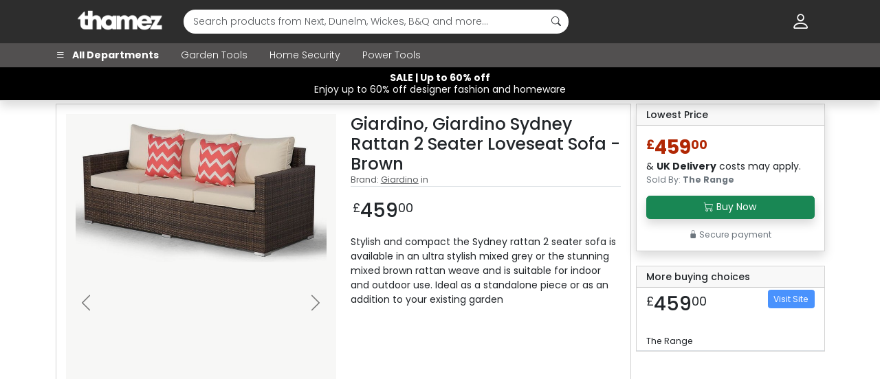

--- FILE ---
content_type: text/html; Charset=utf-8
request_url: https://www.thamez.co.uk/dp/giardino-sydney-brown-rattan-2-seater-loveseat-sofa-poly-rattan-garden-sofa-patio-outdoor-rattan-loveseat-with-all-weather-garden-furniture-cover/5060521523421/
body_size: 12846
content:
<!DOCTYPE html>
<html prefix="og: http://ogp.me/ns#">

	<head>

	<meta charSet="utf-8">
	<title>Giardino, Giardino Sydney Rattan 2 Seater Loveseat Sofa - Brown</title>
	<meta name="title" content="Giardino, Giardino Sydney Rattan 2 Seater Loveseat Sofa - Brown">
	<meta name="description" content="Giardino Sydney Rattan 2 Seater Loveseat Sofa - Brown Stylish and compact the Sydney rattan 2 seater sofa is available in an ultra stylish mixed gr...">
	<meta name="verification" content="712c717e0781b59c41b1592191bf2e09" />
	<meta name="ahrefs-site-verification" content="b4660b965898f46f17051ad7c9a84a6602bc880bfb6231a9cefce5bdf374334e">
	<link rel="canonical" href="https://www.thamez.co.uk/dp/giardino-sydney-rattan-2-seater-loveseat-sofa-brown/5060521523421/">

	<link rel="apple-touch-icon" sizes="180x180" href="https://www.thamez.co.uk/s3/assets/apple-touch-icon.png">
	<link rel="icon" type="image/png" sizes="32x32" href="https://www.thamez.co.uk/s3/assets/favicon-32x32.png">
	<link rel="icon" type="image/png" sizes="16x16" href="https://www.thamez.co.uk/s3/assets/favicon-16x16.png">
	
	<meta name="viewport" content="width=device-width, initial-scale=1.0, maximum-scale=1.0, user-scalable=no">
	<meta http-equiv="content-language" content="en-gb">
	<meta http-equiv="X-UA-Compatible" content="IE=edge">
	<meta name="apple-mobile-web-app-title" content="Thamez">
	<meta name="apple-mobile-web-app-capable" content="yes">
	<meta name="apple-mobile-web-app-status-bar-style" content="black">
	<meta name="robots" content="index, follow">

	<meta property="og:type" content="website"/>
	<meta property="og:title" content="Giardino, Giardino Sydney Rattan 2 Seater Loveseat Sofa -..."/>
	<meta property="og:url" content="https://www.thamez.co.uk/dp/giardino-sydney-rattan-2-seater-loveseat-sofa-brown/5060521523421/" />
	<meta property="og:description" content="Giardino Sydney Rattan 2 Seater Loveseat Sofa - Brown Stylish ..."/>
	<meta property="og:image" content="https://images2.productserve.com/?w=200&h=200&bg=white&trim=5&t=letterbox&url=ssl%3Awww.therange.co.uk%2Fmedia%2F6%2F6%2F1689077425_9773.jpg&feedId=80163&k=13f55d3bbf061f217af6af3c06e64fa35ad62269"/>
	<meta property="og:locale" content="en_GB"/>
	<meta property="og:site_name" content="Thamez"/>

	<meta name="twitter:card" content="summary_large_image"/>
	<meta name="twitter:site" content="@thamez_uk"/>
	<meta name="twitter:creator" content="@thamez_uk" />
	<meta name="twitter:title" content="Giardino, Giardino Sydney Rattan 2 Seater Loveseat S..." />
	<meta name="twitter:description" content="Giardino Sydney Rattan 2 Seater Loveseat Sofa - Brown Stylish and compact the Sydney rattan 2 seater sofa is available in ..." />
	<meta name="twitter:image" content="https://images2.productserve.com/?w=200&h=200&bg=white&trim=5&t=letterbox&url=ssl%3Awww.therange.co.uk%2Fmedia%2F6%2F6%2F1689077425_9773.jpg&feedId=80163&k=13f55d3bbf061f217af6af3c06e64fa35ad62269" />

	
	<script type="application/ld+json">
	{
	  "@context": "https://schema.org",
	  "@type": "WebSite",
	  "url": "https://www.thamez.co.uk/",
	  "potentialAction": {
		"@type": "SearchAction",
		"target": {
		  "@type": "EntryPoint",
		  "urlTemplate": "https://thamez.co.uk/?k={search_term_string}"
		},
		"query-input": "required name=search_term_string"
	  }
	}
	
	
	</script>
		
	
	<script src="https://code.jquery.com/jquery-3.6.0.min.js" integrity="sha256-/xUj+3OJU5yExlq6GSYGSHk7tPXikynS7ogEvDej/m4=" crossorigin="anonymous"></script>
	<script src="https://cdnjs.cloudflare.com/ajax/libs/Chart.js/3.6.2/chart.min.js"></script>

	<style>
	@import url('https://fonts.googleapis.com/css2?family=Rubik:wght@300;400;500;700&family=Pacifico&family=Poppins:wght@300;400;500;700&display=block');
	</style>
	
	<!-- Bootstrap CSS -->
	<link href="https://cdn.jsdelivr.net/npm/bootstrap@5.3.0/dist/css/bootstrap.min.css" rel="stylesheet" integrity="sha384-9ndCyUaIbzAi2FUVXJi0CjmCapSmO7SnpJef0486qhLnuZ2cdeRhO02iuK6FUUVM" crossorigin="anonymous">
	
	<!-- Bootstrap Icons -->
	<link rel="stylesheet" href="https://cdn.jsdelivr.net/npm/bootstrap-icons@1.10.5/font/bootstrap-icons.css">
		
	<!-- Datepicker -->
	<link href="https://cdn.jsdelivr.net/npm/mc-datepicker/dist/mc-calendar.min.css" rel="stylesheet" />
	<script src="https://cdn.jsdelivr.net/npm/mc-datepicker/dist/mc-calendar.min.js"></script>
	
	<link href="https://www.thamez.co.uk/assets/css/bootstrap-datetimepicker.min.css?l=26/01/2026 11:21:47" rel="stylesheet" />
	<script src="https://www.thamez.co.uk/assets/js/bootstrap-datetimepicker.min.js?l=26/01/2026 11:21:47"></script>

	<!-- Global site tag (gtag.js) - Google Analytics -->
	<script async src="https://www.googletagmanager.com/gtag/js?id=G-2X3LNGQ6D5"></script>
	<script>
	  window.dataLayer = window.dataLayer || [];
	  function gtag(){window.dataLayer.push(arguments);}
	  gtag('js', new Date());
	
	  gtag('config', 'G-2X3LNGQ6D5');
	</script>



<style>

	:root{
		--bs-warning-rgb: 236,114,17;
		--bs-danger-rgb: 177,39,4;
	}
	
	.st{top:98px;background-color:#F2F3F3;}
	
	.offcanvas-backdrop2.show{opacity:1;background-color: rgba(0, 0, 0, .5);}
	.fade{transition: all .25s linear;}
	
	.sidebar {margin:0px;padding:0px;}
	.sidebar li{list-style:none;color: #696969;}
	.sidebar li a{display: block;padding: 0 20px;color: #696969;line-height: 38px;text-overflow: ellipsis;overflow: hidden;white-space: nowrap;text-decoration:none;}
	.rounded-20{border-radius:20px;}
	.bg-light{background-color:#f5f5f5 !important;}
	.mc-calendar{z-index:2100 !important;}

	
	.offcanvas-backdrop2{background-color: rgba(0, 0, 0, 1);backdrop-filter: blur(10px) !important;-webkit-backdrop-filter: blur(10px) !important;}
	 
	  
	.text-danger22 {color:#B12704 !important;}
	.btn-warning{background-color:#ec7211 !important;color:#fff !important;border:none;}
	.text-warning2{color:#ec7211 !important;}
	.btn-buy{background-color:#FFA41C;color:#0F1111;}
	.btn-basket{background-color:#FED813;color:#0F1111;}
	
	html{scroll-behavior: smooth;}
	html, body{font-size: 14px;height:100%;-webkit-font-smoothing:antialiased;font-family:poppins;margin-top:65px;}
	.body2{}
	
	
	@media (min-width: 768px) {
		body{margin-top:65px;}
	}


	*{outline: none !important;}
	.margin-none{margin: 0px !important;}
	.padding-none{padding:0px !important;}
	.img-fullscreen{display: block;width: 100%;}
	.margin-bottom{margin-bottom: 15px;}
	.clearfix{display:block;}
	.table-padding td{padding: 10px 20px;}
	.shadow-end{box-shadow: 10px 0 10px -2px rgba(77, 77, 77, 0.1);}
	.pacifico{font-family:Pacifico;}
	.rounded-5{border-radius:1em;}
	.display-1{font-size:8em;line-height:1em;}
	
	
	.fade-img {
		  -webkit-mask-image:-webkit-gradient(linear, left top, left bottom, from(rgba(0,0,0,1)), to(rgba(0,0,0,0)));
		  mask-image: linear-gradient(to bottom, rgba(0,0,0,1), rgba(0,0,0,0));
		}

		.img-aspect {
		aspect-ratio: 3 / 2;
		width:100%;
		object-fit: cover;
		opacity: .9;
		transition: opacity .5s ease-in-out;
		}
	
	.text-shadow{text-shadow: 0px 1px 3px #2D2D2D;}
	
	.header-top{background-color:#141920;background-color:#2D2D2D;}
	.header-top a.navbar-brand{}
	.header-top a.navbar-brand img{max-height:32px;display: block;}

	.header-top div.autocomplete-results{display:none;}
	.header-top div.autocomplete-results{z-index: 999998 !important;position:absolute;left:5px;right:10px;background-color: #fff;border-radius: 0px;margin-top:0px;border:1px solid #CCC;box-shadow:0px 0px 5px #CCC;}
	.header-top div.autocomplete-results .btn-close {position: absolute;top:0px;right:5px;z-index: 20;font-size: 16px !important;display: inline-block;padding:10px;}
	.header-top div.autocomplete-results div.results-list ul{margin:0px;padding:0px;z-index: 9;}
	.header-top div.autocomplete-results div.results-list ul li{list-style-type: none;margin:0px;padding:0px;}
	.header-top div.autocomplete-results div.results-list ul li a{color: #555555;font-size: 14px;display: block;padding:8px 10px;}
	.header-top div.autocomplete-results div.results-list ul li a:hover{color: #E67A00;color: #000;background-color: #eeeeee;}
	.header-top div.autocomplete-results div.results-list ul li.first2 a{color: #E67A00;color: #000;}
	
	
	.header-middle{display: block;overflow: hidden;background-color:#525050;}
	.header-middle ul.nav{overflow:auto;overflow-y:hidden;max-width:100%;width:100%;white-space:nowrap;-webkit-overflow-scrolling: touch;-ms-overflow-style: none;scrollbar-width: none;}
	.header-middle ul.nav::-webkit-scrollbar {display: none;}
	.header-middle ul.nav li.nav-item{display:inline-block;vertical-align:top;width:auto;white-space:normal;}
	.header-middle ul.nav li.nav-item, .header-middle ul.nav li.nav-item a.nav-link{color:#fff;font-weight:300;}
	.header-middle ul.nav li.nav-item a.nav-link:hover, .navbar-bottom ul.nav li.nav-item a.nav-link:active{color: #fff;} 
		
		
	.header-bottom{display: block;overflow: hidden;border-bottom:1px solid #FFFFFF !important;background-color:#252F3D;background-color:#000000;}
	.header-bottom ul.nav{overflow:auto;overflow-y:hidden;max-width:100%;width:100%;white-space:nowrap;-webkit-overflow-scrolling: touch;-ms-overflow-style: none;scrollbar-width: none;}
	.header-bottom ul.nav::-webkit-scrollbar {display: none;}
	.header-bottom ul.nav li.nav-item{display:inline-block;vertical-align:top;width:auto;white-space:normal;}
	.header-bottom ul.nav li.nav-item, .header-bottom ul.nav li.nav-item a.nav-link{color:#fff;font-weight:400;}
	.header-bottom ul.nav li.nav-item.virtical-line{border-right:1px solid #535D68;}
	.header-bottom ul.nav li.nav-item a.nav-link:hover, .navbar-bottom ul.nav li.nav-item a.nav-link:active{color: #fff;} 
	
	.navbar-xs-bottom{background-color:#ffffff;}
	.navbar-xs-bottom li{}
	.navbar-xs-bottom li a{}
	
	
	.footer-logo{height:30px;margin: 0px auto 15px auto;display: block;}
	
	.footer-top{background-color: #232f3e;background-color:#2D2D2D;}
	.footer-top p{margin:0px;padding:10px;font-size: 14px;}
	.footer-top p a, .footer-top p a:visited, .footer-top p a:active {color: #D2D2D2;text-decoration: none;}
	
	.footer-bottom{background-color: #232f3e;background-color:#2D2D2D;border-top:1px solid #535D68 !important;padding:15px 0px;}
	.footer-bottom p{margin:0px;padding:0px;font-size: 14px;}
	.footer-bottom p.text-muted{color: #999999 !important;padding: 0px;}
	.footer-bottom ul.nav li.nav-item {font-size: 12px !important;color: #999999 !important;margin:0px;padding: 0px 5px;}
	.footer-bottom ul.nav li.nav-item a{margin: 0px;padding: 0px;}
	.footer-bottom ul.nav li.nav-item a.nav-link, .footer-bottom ul.nav li.nav-item a.nav-link:visited, .footer-bottom ul.nav li.nav-item a.nav-link:active {color: #FFFFFF;text-decoration: none;}

	.offcanvas-browse2{background-color:transparent;}
	
	.offcanvas-browse2 .offcanvas-header{background-color:rgba(108, 117, 125, 0.8);}
	.offcanvas-browse2 .offcanvas-body{background-color: rgba(255, 255, 255, 0.8);}
	.offcanvas-browse ul.list-group-flush{margin:0px;padding:0px;}
	.offcanvas-browse ul.list-group-flush li:last-child{border-bottom:1px solid #dee2e6;}
	.offcanvas-browse ul.list-group-flush li{background-color:transparent;color:#000;border:none;margin:0px;padding:0px;}
	.offcanvas-browse ul.list-group-flush li a{color:#000;text-decoration: none;display: block;padding:15px 15px 15px 40px;}
	.offcanvas-browse ul.list-group-flush li a:hover{background-color:#EAEDED;background-color: rgba(255, 255, 255, 0.5);}
	
	ul.promotion-list{display:block;overflow:auto;overflow-y:hidden;max-width:100%;width:100%;white-space:nowrap;-webkit-overflow-scrolling: touch;margin: 10px 0px;padding: 10px;}
	ul.promotion-list li{display:inline-block;vertical-align:top;white-space:normal;margin-right: 5px;}
	ul.promotion-list li .card{}
	ul.promotion-list li .card img {background-color:transparent;mix-blend-mode: multiply;width:50%;}
	


.scrolling-wrapper{overflow-x: auto;}
.scrolling-wrapper img {background-color:transparent;mix-blend-mode: multiply;}
	
		
	@media (min-width: 992px) { 
		
	.scrolling-wrapper2{overflow-x: visible;}
	.flex-nowrap{flex-wrap:wrap !important;}
	
	}
	
	
	
	
	ul.navbar-fixed-bottom{background-color: #fff;}
	ul.navbar-fixed-bottom li a i{font-size: 1.6em;}
	
	.carousel{}
	.carousel .carousel-item2 .carousel-img-clip{clip-path: inset(50px 0px 100px 0px);margin:-50px 0px -90px 0px;display: block;width:100%;}
	.carousel2 .carousel-item .carousel-caption{right:auto;bottom:auto;left:30px;width:40%;}
	.carousel .carousel-item .carousel-caption p{}
	.carousel2 .carousel-item img {-webkit-mask-image: linear-gradient(to top, rgba(0, 0, 0, 0.4) 0%, rgba(0, 0, 0, 1) 15%);mask-image: linear-gradient(to bottom, rgba(0,0,0,1), transparent);}
	
	
	.carousel-item-inner{height:100px;overflow:hidden;}
	.img-flip{
		
		-moz-transform: scaleY(-1);
		-o-transform: scaleY(-1);
		-webkit-transform: scaleY(-1);
		transform: scaleY(-1);
		filter: FlipV;
		-ms-filter: "FlipV";
		-webkit-mask-image:-webkit-gradient(linear, left top, left bottom, from(rgba(0,0,0,0)), to(rgba(0,0,0,1)));
		mask-image: linear-gradient(to bottom, rgba(0,0,0,0), rgba(0,0,0,1));
		-webkit-filter: blur(5px); /* Safari 6.0 - 9.0 */
		filter: blur(5px);
	}
	
	
	

	
	
	.carousel-image{
	background-repeat: no-repeat;
	background-position: 50% 20%;
	background-size: cover !important;
	filter: brightness(80%);
	height:450px;
	}
	
	
	
	
	ul.list-group-filter{}
	ul.list-group-filter li{background:transparent;border:none;}
	ul.list-group-filter li a{text-decoration:none;}
	
	.header-bottom_{background-color: #525050;display: block;overflow: hidden;position: relative;height: 40px;}
	ul.nav-semantics {display:block;overflow:auto;overflow-y:hidden;max-width:100%;width:100%;white-space:nowrap;-webkit-overflow-scrolling: touch;height: 55px;}
	ul.nav-semantics li.nav-item{display:inline-block;vertical-align:top;width:auto;white-space:normal;}
	ul.nav-semantics li.nav-item a.nav-link{font-size: 13px;}
	ul.nav-semantics li.nav-item a.nav-link:hover, .navbar-bottom ul.nav li.nav-item a.nav-link:active{} 
	
	.nav-bottom{background-color:#232f3e;}
	
	
	.card-results{}
	.card-results .card-body h6 a{text-decoration: none;color:#000;font-size: 1em;}
	.card-results .card-body2 .price-tag{}
	.price-percent{font-size:28px;}
	.price-symbol{font-size:13px;}
	.price-whole{font-size:28px;font-weight:500;}
	.price-fraction{font-size:13px;}

	p.thamez-choice{background-color:#002E36;color: #fff;font-size: 13px;font-weight: 500;padding:5px 8px;border-top-left-radius: 3px;}
	p.thamez-choice22{-webkit-transform: perspective(200px) rotateX(-30deg);-o-transform: perspective(200px) rotateX(-30deg);-moz-transform: perspective(200px) rotateX(-30deg);-webkit-transform-origin: 0% 60%;-moz-transform-origin: 0% 60%;-o-transform-origin: 0% 60%;transform-origin: 0% 60%;}
	p.thamez-choice span{color:#EE9931;}
	
	.star{background-image: url(https://www.thamez.co.uk/assets/media/star-rating.png);width: 97px;height: 20px;display: inline-block;border: 0px solid #b3b3b3;vertical-align: middle;}
	.star-0-0{background-position: -156px 269px;}	
	.star-0-5{background-position: -156px 247px;}
	.star-1-0{background-position: -156px 225px;}	
	.star-1-5{background-position: -156px 204px;}
	.star-2-0{background-position: -156px 182px;}
	.star-2-5{background-position: -156px 160px;}
	.star-3-0{background-position: -156px 138px;}
	.star-3-5{background-position: -156px 116px;}
	.star-4-0{background-position: -156px 93px;}
	.star-4-5{background-position: -156px 71px;}
	.star-5-0{background-position: -156px 49px;}
	
	
	.rating label{background-image: url(https://www.thamez.co.uk/s3/images/star-rating-sprite.png);background-position: 0px 1px;width: 60px;height: 60px;display: inline-block;border: 0px solid #b3b3b3;vertical-align: middle;background-repeat: no-repeat;}
	.rating{display: block;width:300px;border:0px solid #b3b3b3;padding: 5px 0px;}
	.ratingw label{background-image: url(https://www.thamez.co.uk/assets/media/star-rating.png);background-position: -156px 269px;width: 20px;height: 20px;display: inline-block;border: 0px solid #b3b3b3;vertical-align: middle;}
	.rating > input {float: right;display: none;margin: 0px;padding:0px;}
	.rating > label {float: right;}
	/***** CSS Magic to Highlight Stars on Hover *****/
	.rating > input:checked ~ label, /* show gold star when clicked */
	.rating:not(:checked) > label:hover, /* hover current star */
	/*.rating:not(:checked) > label:hover ~ label {   background-position: -156px 225px; }*/ /* hover previous stars in list */
	.rating:not(:checked) > label:hover ~ label {   background-position: 0 -58px; } /* hover previous stars in list */
	.rating > input:checked + label:hover, /* hover current star when changing rating */
	.rating > input:checked ~ label:hover,
	.rating > label:hover ~ input:checked ~ label, /* lighten current selection */
	/*.rating > input:checked ~ label:hover ~ label {  background-position: -156px 225px; } */
	.rating > input:checked ~ label:hover ~ label {  background-position: 0 -58px; } 

	
</style>


<style>
/* background-color:#2b2b2b; */
.header-top2{background-color:#000;}
.header-bottom2{background: linear-gradient(0deg, rgba(0,0,0,0.8) 0%, rgba(34,34,34,0.8) 100%);-webkit-backdrop-filter: blur(10px);}
.header-border2{background: linear-gradient(90deg, rgba(0,5,64,1) 0%, rgba(135,0,0,1) 46%, rgba(0,5,64,1) 100%);height:1px;}
</style>


	</head>
	
	<body>

<nav class="header-top fixed-top shadow">
	<div class="container">
		<div class="row g-0 pt-3 pb-3">
	
				
				<div class="d-none d-md-block col-md-2 ">
				<a class="navbar-brand m-0" href="https://www.thamez.co.uk/">
				<img src="/s3/media-uk/thamez-logo-02-2020.png" alt="thamez.co.uk - logo" title="thamez.co.uk - logo" class="mx-auto">
				</a>
				</div>
				
				<div class="col-12 col-md-12 col-lg-6 position-relative">
				<form class="p-0 m-0" method="get" action="https://www.thamez.co.uk/">
				<div class="input-group">
				<input itemprop="query-input" type="search" class="form-search form-control rounded-5 rounded-end-0 border-0 fw-light px-3 py-2" name="k" placeholder="Search products from Next, Dunelm, Wickes, B&Q and more..." value="" autocomplete="off" required>
				<button class="btn border-0 rounded-5 rounded-start-0" style="background-color:#fff;" type="submit" id="button-addon2"><i class="bi bi-search fw-bold"></i></button>
				</div>
				</form>
				
				<!-- Auto Complete Results - as Requested by Kamil - Credit given where credit is due. -->
			
				<div class="autocomplete-results">
				<button type="button" class="btn-close" aria-label="Close"></button>
				<div class="results-list"></div>
				</div>
				</div>
				
				
				
				
				
				
		
				<div class="d-none d-lg-block col-lg-4">
					<ul class="nav justify-content-end m-0">
						
						<li class="nav-item p-0 m-0 lh-sm m-0"><a class="nav-link text-white m-0 py-0 px-4" href="https://www.thamez.co.uk/signin/"><i class="bi bi-person fs-2"></i></a></li>
						
						<li class="nav-item p-0 m-0 lh-sm m-0 d-none"><a class="nav-link text-white m-0 p-0" href="https://www.thamez.co.uk/checkout/"><i class="bi bi-bag fs-3"></i></a></li>
					</ul>
				</div>
			
	
				
		</div> <!-- close row -->
	</div> <!-- close container -->






<div class="header-middle">
		<div class="container">
			<div class="row g-0 py-2">
						
				<div class="col-12 col-lg-9">
					<ul class="nav d-block m-0 p-0">   	    
						<li class="nav-item pe-3 virtical-line d-none d-md-inline-block"><a class="nav-link fw-bold p-0" data-bs-toggle="offcanvas" href="#offcanvasBrowse"><i class="bi bi-list pe-2 fw-bold"></i> All Departments</a></li>
						<li class="nav-item px-3"><a class="nav-link p-0" href="https://www.thamez.co.uk/browse/?nodeId=459" title="Garden Tools">Garden Tools</a></li>
						<li class="nav-item px-3"><a class="nav-link p-0" href="https://www.thamez.co.uk/browse/?nodeId=475" title="Home Security">Home Security</a></li>
						<li class="nav-item ps-3"><a class="nav-link p-0" href="https://www.thamez.co.uk/browse/?nodeId=477" title="Power Tools">Power Tools</a></li>
					</ul>
				</div> 
			
				<div class=" d-none d-lg-block col-lg-3"></div> 
				
			
				
			</div> <!-- close row -->
		</div> <!-- close container -->
	</div> <!-- close header-bottom -->	


	<div class="header-bottom d-none d-md-block">
		<div class="container">
			<div class="row g-0 py-2">
				<div class="col-12">
					<p class="mb-0 text-center text-white lh-sm"><strong class="clearfix">SALE | Up to 60% off</strong> Enjoy up to 60% off designer fashion and homeware</p>
				</div>
			</div>
		</div>
	</div>	



</nav>

	




	













<div class="offcanvas offcanvas-start offcanvas-browse" tabindex="-1" id="offcanvasBrowse" aria-labelledby="offcanvasExampleLabel4">
  <div class="offcanvas-header bg-secondary text-white">
	<p class="h5 offcanvas-title fs-3" id="offcanvasExampleLabel4"><i class="bi bi-person-circle"></i> Hello, </p>
	<button type="button" class="btn-close btn-close-white" data-bs-dismiss="offcanvas" aria-label="Close"></button>
  </div>
  <div class="offcanvas-body bg-white p-0 pb-4">
  
  <p class="fw-bold ms-5 mb-3 mt-3 h5">Shop By Department</p>
  <ul class="list-group list-group-flush mb-5">
		<li class="list-group-item"><a href="https://www.thamez.co.uk/browse/?nodeId=421" class="fw-bold">Home &amp; Furnishings</a></li> 	
		
		<li class="list-group-item ps-2"><a href="https://www.thamez.co.uk/browse/?nodeId=9">Televisions</a></li>
		<li class="list-group-item ps-2"><a href="https://www.thamez.co.uk/browse/?nodeId=363">Laundry &amp; Cleaning</a></li>
		<li class="list-group-item ps-2"><a href="https://www.thamez.co.uk/browse/?nodeId=422">Bathroom &amp; Accessories</a></li>	
		<li class="list-group-item ps-2"><a href="https://www.thamez.co.uk/browse/?nodeId=424">Furniture</a></li>	
		<li class="list-group-item ps-2"><a href="https://www.thamez.co.uk/browse/?nodeId=426">General Household</a></li>	
		<li class="list-group-item ps-2"><a href="https://www.thamez.co.uk/browse/?nodeId=427">Home Accessories</a></li>	
		<li class="list-group-item ps-2"><a href="https://www.thamez.co.uk/browse/?nodeId=430">Kitchen</a></li>	
		<li class="list-group-item ps-2"><a href="https://www.thamez.co.uk/browse/?nodeId=529">Living Room</a></li>
		
		<li class="list-group-item"><a href="https://www.thamez.co.uk/browse/?nodeId=425" class="fw-bold">Garden &amp; Outdoors</a></li>
		<li class="list-group-item ps-2"><a href="https://www.thamez.co.uk/browse/?nodeId=455">Barbecues &amp; Accessories</a></li>
		<li class="list-group-item ps-2"><a href="https://www.thamez.co.uk/browse/?nodeId=456">Plants &amp; Seeds</a></li>
		<li class="list-group-item ps-2"><a href="https://www.thamez.co.uk/browse/?nodeId=457">Garden &amp; Leisure</a></li>
		<li class="list-group-item ps-2"><a href="https://www.thamez.co.uk/browse/?nodeId=458">Sheds & Garden Furniture</a></li>
		<li class="list-group-item ps-2"><a href="https://www.thamez.co.uk/browse/?nodeId=459">Garden Tools</a></li>
		<li class="list-group-item ps-2"><a href="https://www.thamez.co.uk/browse/?nodeId=460">Lawn Mowers</a></li>	
		
		<li class="list-group-item"><a href="https://www.thamez.co.uk/browse/?nodeId=428" class="fw-bold">DIY &amp; Tools</a></li>
		<li class="list-group-item ps-2"><a href="https://www.thamez.co.uk/browse/?nodeId=475">Home Security</a></li>
		<li class="list-group-item ps-2"><a href="https://www.thamez.co.uk/browse/?nodeId=476">Painting &amp; Decorating</a></li>
		<li class="list-group-item ps-2"><a href="https://www.thamez.co.uk/browse/?nodeId=474">Hand Tools</a></li>	
		<li class="list-group-item ps-2"><a href="https://www.thamez.co.uk/browse/?nodeId=477">Power Tools</a></li>	

   </ul>
  
  </div>
</div>





<!-- products and services -->

<div class="offcanvas offcanvas-start offcanvas-browse" tabindex="-1" id="offcanvasServices" aria-labelledby="offcanvasExampleLabel2">
  <div class="offcanvas-header bg-secondary text-white">
	<p class="offcanvas-title h5 fs-3" id="offcanvasExampleLabel2"><i class="bi bi-person-circle"></i> Hello, </p>
	<button type="button" class="btn-close btn-close-white" data-bs-dismiss="offcanvas" aria-label="Close"></button>
  </div>
  <div class="offcanvas-body p-0">
  
  
  	

	
	<div class="d-grid gap-2 m-5">
	
	<a href="/signin/" class="btn btn-secondary">Sign In</a>
	
	</div>
	

  </div>
</div>








<ul class="d-lg-none fixed-bottom nav-bottom nav nav-fill p-2 border-top d-none">
  <li class="nav-item"><a class="nav-link fs-2 p-0 m-0 text-white" href="https://www.thamez.co.uk/"><i class="bi bi-house-door"></i></a></li>
  <li class="nav-item"><a class="nav-link fs-2 p-0 m-0 text-white" href="https://www.thamez.co.uk/signin/"><i class="bi bi-person"></i></a></li>
  <li class="nav-item"><a class="nav-link fs-2 p-0 m-0 text-white" href="https://www.thamez.co.uk/checkout/"><i class="bi bi-cart2"></i></a></li>
  <li class="nav-item"><a class="nav-link fs-2 p-0 m-0 text-white" data-bs-toggle="offcanvas" href="#offcanvasBrowse" role="button" aria-controls="offcanvasBrowse"><i class="bi bi-list"></i></a></li>
</ul>
<div itemtype="https://schema.org/Product" itemscope><meta itemprop="mpn" content="" /><meta itemprop="gtin" content="5060521523421" /><meta itemprop="name" content="Giardino, Giardino Sydney Rattan 2 Seater Loveseat Sofa - Brown" /><link itemprop="image" href="https://images2.productserve.com/?w=700&g=700&bg=white&trim=5&t=letterbox&url=ssl%3Awww.therange.co.uk%2Fmedia%2F6%2F6%2F1689077425_9773.jpg&feedId=80163&k=13f55d3bbf061f217af6af3c06e64fa35ad62269" /><meta itemprop="description" content="Stylish and compact the Sydney rattan 2 seater sofa is available in an ultra stylish mixed grey or the stunning mixed brown rattan weave and is suitable for indoor and outdoor use. Ideal as a standalone piece or as an addition to your existing garden " /><div itemprop="offers" itemtype="https://schema.org/Offer" itemscope><link itemprop="url" href="https://www.thamez.co.uk/dp/giardino-sydney-rattan-2-seater-loveseat-sofa-brown/5060521523421/" /><meta itemprop="availability" content="https://schema.org/InStock" /><meta itemprop="priceCurrency" content="GBP" /><meta itemprop="itemCondition" content="https://schema.org/NewCondition" /><meta itemprop="price" content="459" /><meta itemprop="priceValidUntil" content="02/02/2026" /></div><meta itemprop="sku" content="5060521523421" /><div itemprop="brand" itemtype="https://schema.org/Brand" itemscope><meta itemprop="name" content="Giardino" /></div></div><div class="container pt-4"><div class="row g-2"><div class="col-12 col-lg-6 col-xl-9 mb-3"><main><div class="card rounded-0"><div class="card-body"><div class="row"><div class="col-12 col-xl-6"><div id="carousel_media" class="carousel carousel-dark" ><div class="carousel-inner"><div class="carousel-item active" style="background-color:#f7f7f6;position:relative;height:550px;"><img src="https://images2.productserve.com/?w=700&g=700&bg=white&trim=5&t=letterbox&url=ssl%3Awww.therange.co.uk%2Fmedia%2F6%2F6%2F1689077425_9773.jpg&feedId=80159&k=13f55d3bbf061f217af6af3c06e64fa35ad62269" title="The Range | Giardino Giardino Sydney Rattan 2 Seater Loveseat Sofa - Brown" alt="Giardino Giardino Sydney Rattan 2 Seater Loveseat Sofa - Brown" class="img-fluid card-img-top d-block mx-auto p-3" style="background-color:transparent;mix-blend-mode: multiply;max-height:550px;width:auto;"></div><div class="carousel-item " style="background-color:#f7f7f6;position:relative;height:550px;"><img src="https://images2.productserve.com/?w=700&g=700&bg=white&trim=5&t=letterbox&url=ssl%3Awww.therange.co.uk%2Fmedia%2F6%2F6%2F1689077425_9773.jpg&feedId=80163&k=13f55d3bbf061f217af6af3c06e64fa35ad62269" title="The Range | Giardino Giardino Sydney Rattan 2 Seater Loveseat Sofa - Brown" alt="Giardino Giardino Sydney Rattan 2 Seater Loveseat Sofa - Brown" class="img-fluid card-img-top d-block mx-auto p-3" style="background-color:transparent;mix-blend-mode: multiply;max-height:550px;width:auto;"></div></div><button class="carousel-control-prev text-muted" style="color:#000 !important;" type="button" data-bs-target="#carousel_media" data-bs-slide="prev"><span class="carousel-control-prev-icon text-muted" aria-hidden="true"></span><span class="visually-hidden">Previous</span></button><button class="carousel-control-next text-muted" type="button" data-bs-target="#carousel_media" data-bs-slide="next"><span class="carousel-control-next-icon text-muted" aria-hidden="true"></span><span class="visually-hidden">Next</span></button></div></div><div class="col-12 col-xl-6"><h1 class="h3 mb-0" title="Giardino, Giardino Sydney Rattan 2 Seater Loveseat Sofa - Brown">Giardino, Giardino Sydney Rattan 2 Seater Loveseat Sofa - Brown</h1><p class="text-muted mb-0 pb-0 small">Brand: <a class="text-muted" href="https://www.thamez.co.uk/?k=giardino">Giardino</a> in <a class="text-muted" href="https://www.thamez.co.uk/browse/?nodeId="></a></p><p class="border-bottom"></p><p class="m-0 m-1 mb-2 p-0 lh-base"><span class="price-symbol fs-5 align-top d-inline-block mt-1">&pound;</span><span class="price-whole align-baseline">459</span><span class="price-symbol fs-5 align-top d-inline-block mt-1">00</span></p><p><small class="text-muted"></small></p><p>Stylish and compact the Sydney rattan 2 seater sofa is available in an ultra stylish mixed grey or the stunning mixed brown rattan weave and is suitable for indoor and outdoor use. Ideal as a standalone piece or as an addition to your existing garden</p></div></div></div></div></main></div><div class="col-12 col-lg-6 col-xl-3"><div class="card rounded-0 shadow mb-2"><h3 class="card-header h6">Lowest Price</h3><div class="card-body"><p class="m-0 p-0 lh-sm"><span class="align-top d-inline-block pt-1 fs-5 text-danger fw-bold">&pound;</span><span class="fs-2 text-danger fw-bold">459</span><span class="align-top d-inline-block pt-1 fs-5 text-danger fw-bold">00</span></p><p class="m-0 p-0">&amp; <strong>UK Delivery</strong> costs may apply.</p><p class="text-secondary mb-2 pb-0 small">Sold By: <strong>The Range</strong></p><a href="https://www.awin1.com/pclick.php?p=37122548841&a=494943&m=5238" target="_blank" class="btn btn-success d-block shadow mt-3"><i class="bi bi-cart"></i> Buy Now</a><p class="text-secondary text-center pt-3 mb-0 pb-0 small"><i class="bi bi-lock-fill"></i> Secure payment</p></div></div><div class="card mt-4 mb-0 rounded-0"><h3 class="card-header h6">More buying choices</h3><div class="card-body py-1 border-bottom"><div class="row"><div class="col-8"><p class="m-0 p-0 lh-base"><span class="price-symbol fs-5 align-top d-inline-block mt-1">&pound;</span><span class="price-whole align-baseline">459</span><span class="price-symbol fs-5 align-top d-inline-block mt-1">00</span></p><p class="mb-1 text-muted small"> &nbsp;</p><small>The Range</small></div><div class="col-4"><a href="https://www.awin1.com/pclick.php?p=37122566110&a=494943&m=5238" target="_blank" class="btn btn-sm btn-primary d-block opacity-75">Visit Site</a></div></div></div></div></div><div class="col-12 col-xl-9"><div class="mt-5 mb-4 border-bottom border-1"></div><h2 class="text-muted h4">About Giardino, Giardino Sydney Rattan 2 Seater Loveseat Sofa - Brown</h2><p class="lead text-muted">Stylish and compact the Sydney rattan 2 seater sofa is available in an ultra stylish mixed grey or the stunning mixed brown rattan weave and is suitable for indoor and outdoor use. Ideal as a standalone piece or as an addition to your existing garden sofa set the Sydney poly rattan loveseat will make a stylish addition to any home or garden. Giardino rattan garden furniture features multi-density foam and fiber padded cushions making this outdoor rattan 2 seat sofa super comfortable. Featuring 10cm thick seat cushions and 20cm thick back cushions, the multi density fillings enhance the shape and structure of the cushions providing comfort and support to your rattan garden sofa. Giardino rattan garden furniture is made using aluminium frames and polyethylene all weather rattan, making this outdoor rattan sofa strong, light-weight and corrosion resistant. The Sydney loveseat comes fully assembled and the impressive synthetic wicker furniture material is UV resistant, able to withstand temperatures from -15c to 60c. Our special water-resistant fabrics protect your rattan sofa cushions from showers with all cushions featuring easily removable zip-off covers for easy maintenance. The Sydney rattan loveseat is designed to be left outdoors all year round without the need for covering, however it comes complete with a high quality weather-proof cover to keep dust and leaves away during winter months. A damp cloth or garden hose is all that's needed to maintain this rattan furniture. At Thats Furniture, we pride ourselves on meeting all our customers' individual needs. Along with our impeccably designed outdoor furniture, our dedication to customer satisfaction means our rattan garden furniture comes with a full 12-month manufacturers warranty and 5 year extended warranty on the internal frames, backed by our no quibble 30 day money back guarantee so you can buy your garden furniture with complete confidence.</p><ul class="list-group"><a href="#" class="list-group-item list-group-item-action" aria-current="true"><div class="d-flex w-100 justify-content-between"><h2 class="mb-1 h4">Giardino, Giardino Sydney Rattan 2 Seater Loveseat Sofa - Brown</h2></div><p class="mb-1">Stylish and compact the Sydney rattan 2 seater sofa is available in an ultra stylish mixed grey or the stunning mixed brown rattan weave and is suitable for indoor and outdoor use. Ideal as a standalone piece or as an addition to your existing garden sofa set the Sydney poly rattan loveseat will make a stylish addition to any home or garden. Giardino rattan garden furniture features multi-density foam and fiber padded cushions making this outdoor rattan 2 seat sofa super comfortable. Featuring 10cm thick seat cushions and 20cm thick back cushions, the multi density fillings enhance the shape and structure of the cushions providing comfort and support to your rattan garden sofa. Giardino rattan garden furniture is made using aluminium frames and polyethylene all weather rattan, making this outdoor rattan sofa strong, light-weight and corrosion resistant. The Sydney loveseat comes fully assembled and the impressive synthetic wicker furniture material is UV resistant, able to withstand temperatures from -15c to 60c. Our special water-resistant fabrics protect your rattan sofa cushions from showers with all cushions featuring easily removable zip-off covers for easy maintenance. The Sydney rattan loveseat is designed to be left outdoors all year round without the need for covering, however it comes complete with a high quality weather-proof cover to keep dust and leaves away during winter months. A damp cloth or garden hose is all that's needed to maintain this rattan furniture. At Thats Furniture, we pride ourselves on meeting all our customers' individual needs. Along with our impeccably designed outdoor furniture, our dedication to customer satisfaction means our rattan garden furniture comes with a full 12-month manufacturers warranty and 5 year extended warranty on the internal frames, backed by our no quibble 30 day money back guarantee so you can buy your garden furniture with complete confidence.</p></a></li><a href="#" class="list-group-item list-group-item-action" aria-current="true"><div class="d-flex w-100 justify-content-between"><h2 class="mb-1 h4">Giardino, Giardino Sydney Rattan 2 Seater Loveseat Sofa - Brown</h2></div><p class="mb-1">Stylish and compact the Sydney rattan 2 seater sofa is available in an ultra stylish mixed grey or the stunning mixed brown rattan weave and is suitable for indoor and outdoor use. Ideal as a standalone piece or as an addition to your existing garden sofa set the Sydney poly rattan loveseat will make a stylish addition to any home or garden. Giardino rattan garden furniture features multi-density foam and fiber padded cushions making this outdoor rattan 2 seat sofa super comfortable. Featuring 10cm thick seat cushions and 20cm thick back cushions, the multi density fillings enhance the shape and structure of the cushions providing comfort and support to your rattan garden sofa. Giardino rattan garden furniture is made using aluminium frames and polyethylene all weather rattan, making this outdoor rattan sofa strong, light-weight and corrosion resistant. The Sydney loveseat comes fully assembled and the impressive synthetic wicker furniture material is UV resistant, able to withstand temperatures from -15c to 60c. Our special water-resistant fabrics protect your rattan sofa cushions from showers with all cushions featuring easily removable zip-off covers for easy maintenance. The Sydney rattan loveseat is designed to be left outdoors all year round without the need for covering, however it comes complete with a high quality weather-proof cover to keep dust and leaves away during winter months. A damp cloth or garden hose is all that's needed to maintain this rattan furniture. At Thats Furniture, we pride ourselves on meeting all our customers' individual needs. Along with our impeccably designed outdoor furniture, our dedication to customer satisfaction means our rattan garden furniture comes with a full 12-month manufacturers warranty and 5 year extended warranty on the internal frames, backed by our no quibble 30 day money back guarantee so you can buy your garden furniture with complete confidence.</p></a></li></ul><table class="table"><thead><tr colspan="2"><th><strong>Specifications</strong></th></tr></thead><tbody><tr><td class="py-3 fw-bold">TSIN</td><td class="py-3 text-muted">ITM5809910GB</td></tr><tr><td class="py-3 fw-bold">EAN</td><td class="py-3 text-muted">5060521523421</td></tr><tr><td class="py-3 fw-bold">Brand</td><td class="py-3 text-muted">Giardino</td></tr></tbody></table></div><div class="col-12"></div><div class="col-12"><div class="mt-5 mb-4 border-bottom border-1"></div></div></div></div>
<div class="container-fluid">
	
	<div class="row d-none">
		<div class="footer-top">
			<div class="col-12">
				<p class="text-center"><a href="#top">Back to top</a></p>
			</div>
		</div>
	</div>
	

	<div class="row">
		<div class="footer-bottom">
				
				<div class="col-12"><img class="footer-logo" src="https://www.thamez.co.uk/s3/media-uk/thamez-logo-02-2020.png" alt="thamez.co.uk - logo" title="thamez.co.uk - logo"></div>
		
				<div class="col-12"><p class="text-center text-muted"><small>Supporting the British High Street</small></p></div>
		
				<div class="col-12">
					<ul class="nav justify-content-center">
						<li class="nav-item"><a class="nav-link" href="https://www.thamez.co.uk/help/?nodeId=22">Contact Us</a></li>
						<li class="nav-item"><a class="nav-link" href="https://www.thamez.co.uk/help/?nodeId=14">Conditions of Use &amp; Sale</a></li>
						<li class="nav-item"><a class="nav-link" href="https://www.thamez.co.uk/help/?nodeId=15">Privacy Notice</a></li>
						<li class="nav-item"><a class="nav-link" href="https://www.thamez.co.uk/help/?nodeId=16">Cookies Notice</a></li>
						<li class="nav-item"><span class="text-muted">&copy; 2026 thamez</span></li>
					</ul>		
				</div>
			
		</div> <!--close footer-bottom -->
	</div> <!-- close row -->


</div> <!-- close container -->
<script src="https://cdn.jsdelivr.net/npm/bootstrap@5.3.0/dist/js/bootstrap.bundle.min.js" integrity="sha384-geWF76RCwLtnZ8qwWowPQNguL3RmwHVBC9FhGdlKrxdiJJigb/j/68SIy3Te4Bkz" crossorigin="anonymous"></script>


<script src="/assets/js/count-up.js?c=26/01/2026 11:21:47"></script>
<script src="https://www.dwin2.com/pub.494943.min.js"></script>



<script>


//var target_element = document.getElementById('targetId');
//var element_count = target_element.getAttribute('data-count-up');

//const countUp = new CountUp('targetId', element_count);
//if (!countUp.error) {
//  countUp.start();
//} else {
//  console.error(countUp.error);
//}
</script>


<script>


//$(document.body).on('change','input:radio[name="launch:instance:method"]',function(o){
//	$(".creation_method").val($(".campaign_daily_budget").val());
//});



$(document.body).on('keyup change','.campaign_daily_budget, .campaign_cpc',function(){
	$(".maximum_daily_clicks").html(($(".campaign_daily_budget").val() / $(".campaign_cpc").val()).toFixed(0)+" clicks per day");
});

$(document.body).on('keyup change','.campaign_duration, .campaign_daily_budget',function(){ 
	var new_campaign_daily_budget = ($(".campaign_daily_budget").val() * $(".campaign_duration").val()).toFixed(2); 
	$(".total_campaign_cost").html((new_campaign_daily_budget) + " ("+ $(".campaign_duration").val() +" Days * &pound;" + $(".campaign_daily_budget").val() +")"); 
	//$(".total_campaign_cost").html((new_campaign_daily_budget).toFixed(0)+" this campaign"); 
});



$(document.body).on('change','input:radio[name="launch:instance:method"]',function(o){
	$('.hidden').toggle();
	$(".creation_method").removeClass("bg-primary").addClass("bg-light");
	$(this).parent().parent().parent().toggleClass("bg-primary bg-light");
});


$(".form-search").keyup(function() {

	if ($(this).val().length >= 1) {

		$.get("https://www.thamez.co.uk/assets/_lib/header_navbar_autocomplete.asp", { q: $(this).val() })
		.done(function( data ) {

		if (data != '') 
			{
				$(".autocomplete-results").show();
				$(".autocomplete-results .results-list").html(data);
			}else{
				$(".autocomplete-results").hide();
			}	  
		});
	
	}else{ $(".autocomplete-results").hide(); }
});

$('.autocomplete-results .btn-close').click(function(e){ $(this).parent().hide(); });




$(document.body).on('change','input:radio[name="instance:id"]',function(o){

	$(".modify-instance").show();
	var instance_id 		= $(this).attr("value");

	$('a.modify-instance-btn').attr('href',function(index,attr){
		return attr.replace(/instance:id=[^&]+/, 'instance:id=' + instance_id);
	});
		
});


$(document.body).on('change','input:radio[name="instance:object:id"]',function(o){

	$(".modify-instance").show();
	var instance_object_id 		= $(this).attr("value")

	$('a.modify-instance-btn').attr('href',function(index,attr){
		return attr.replace(/instance:object:id=[^&]+/, 'instance:object:id=' + instance_object_id);
	});
		
});


$(document.body).on('click','.offcanvas-help',function(help){
	help.preventDefault();
	var helpURL 		= $(this).attr("data-target");
	var currentValue 	= $('iframe[name="help_data"]').attr('data-target');
	$('iframe[name="help_data"]').attr('src', 'https://www.thamez.co.uk/help/help/?id=' + helpURL);
});




$(document.body).on('click','.btn-upload',function(uploadbtn){
	uploadbtn.preventDefault();
	$(this).parent().parent().find(".upload-field").click();
	});

	$(document.body).on('change','.upload-field',function(){
	$(".s3-modal .modal-body .upload-msg").html("<span style='color:#fff;'>Uploading file, please wait...</span>");
	$(this).closest("form").submit();
	});



</script>






	</body>
</html>


--- FILE ---
content_type: text/html; Charset=utf-8
request_url: https://www.thamez.co.uk/dp/giardino-sydney-brown-rattan-2-seater-loveseat-sofa-poly-rattan-garden-sofa-patio-outdoor-rattan-loveseat-with-all-weather-garden-furniture-cover/5060521523421/url('https://fonts.googleapis.com/css2?family=Rubik:wght@300
body_size: 12814
content:
<!DOCTYPE html>
<html prefix="og: http://ogp.me/ns#">

	<head>

	<meta charSet="utf-8">
	<title>Giardino, Giardino Sydney Rattan 2 Seater Loveseat Sofa - Brown</title>
	<meta name="title" content="Giardino, Giardino Sydney Rattan 2 Seater Loveseat Sofa - Brown">
	<meta name="description" content="Giardino Sydney Rattan 2 Seater Loveseat Sofa - Brown Stylish and compact the Sydney rattan 2 seater sofa is available in an ultra stylish mixed gr...">
	<meta name="verification" content="712c717e0781b59c41b1592191bf2e09" />
	<meta name="ahrefs-site-verification" content="b4660b965898f46f17051ad7c9a84a6602bc880bfb6231a9cefce5bdf374334e">
	<link rel="canonical" href="https://www.thamez.co.uk/dp/giardino-sydney-rattan-2-seater-loveseat-sofa-brown/5060521523421/">

	<link rel="apple-touch-icon" sizes="180x180" href="https://www.thamez.co.uk/s3/assets/apple-touch-icon.png">
	<link rel="icon" type="image/png" sizes="32x32" href="https://www.thamez.co.uk/s3/assets/favicon-32x32.png">
	<link rel="icon" type="image/png" sizes="16x16" href="https://www.thamez.co.uk/s3/assets/favicon-16x16.png">
	
	<meta name="viewport" content="width=device-width, initial-scale=1.0, maximum-scale=1.0, user-scalable=no">
	<meta http-equiv="content-language" content="en-gb">
	<meta http-equiv="X-UA-Compatible" content="IE=edge">
	<meta name="apple-mobile-web-app-title" content="Thamez">
	<meta name="apple-mobile-web-app-capable" content="yes">
	<meta name="apple-mobile-web-app-status-bar-style" content="black">
	<meta name="robots" content="index, follow">

	<meta property="og:type" content="website"/>
	<meta property="og:title" content="Giardino, Giardino Sydney Rattan 2 Seater Loveseat Sofa -..."/>
	<meta property="og:url" content="https://www.thamez.co.uk/dp/giardino-sydney-rattan-2-seater-loveseat-sofa-brown/5060521523421/" />
	<meta property="og:description" content="Giardino Sydney Rattan 2 Seater Loveseat Sofa - Brown Stylish ..."/>
	<meta property="og:image" content="https://images2.productserve.com/?w=200&h=200&bg=white&trim=5&t=letterbox&url=ssl%3Awww.therange.co.uk%2Fmedia%2F6%2F6%2F1689077425_9773.jpg&feedId=80163&k=13f55d3bbf061f217af6af3c06e64fa35ad62269"/>
	<meta property="og:locale" content="en_GB"/>
	<meta property="og:site_name" content="Thamez"/>

	<meta name="twitter:card" content="summary_large_image"/>
	<meta name="twitter:site" content="@thamez_uk"/>
	<meta name="twitter:creator" content="@thamez_uk" />
	<meta name="twitter:title" content="Giardino, Giardino Sydney Rattan 2 Seater Loveseat S..." />
	<meta name="twitter:description" content="Giardino Sydney Rattan 2 Seater Loveseat Sofa - Brown Stylish and compact the Sydney rattan 2 seater sofa is available in ..." />
	<meta name="twitter:image" content="https://images2.productserve.com/?w=200&h=200&bg=white&trim=5&t=letterbox&url=ssl%3Awww.therange.co.uk%2Fmedia%2F6%2F6%2F1689077425_9773.jpg&feedId=80163&k=13f55d3bbf061f217af6af3c06e64fa35ad62269" />

	
	<script type="application/ld+json">
	{
	  "@context": "https://schema.org",
	  "@type": "WebSite",
	  "url": "https://www.thamez.co.uk/",
	  "potentialAction": {
		"@type": "SearchAction",
		"target": {
		  "@type": "EntryPoint",
		  "urlTemplate": "https://thamez.co.uk/?k={search_term_string}"
		},
		"query-input": "required name=search_term_string"
	  }
	}
	
	
	</script>
		
	
	<script src="https://code.jquery.com/jquery-3.6.0.min.js" integrity="sha256-/xUj+3OJU5yExlq6GSYGSHk7tPXikynS7ogEvDej/m4=" crossorigin="anonymous"></script>
	<script src="https://cdnjs.cloudflare.com/ajax/libs/Chart.js/3.6.2/chart.min.js"></script>

	<style>
	@import url('https://fonts.googleapis.com/css2?family=Rubik:wght@300;400;500;700&family=Pacifico&family=Poppins:wght@300;400;500;700&display=block');
	</style>
	
	<!-- Bootstrap CSS -->
	<link href="https://cdn.jsdelivr.net/npm/bootstrap@5.3.0/dist/css/bootstrap.min.css" rel="stylesheet" integrity="sha384-9ndCyUaIbzAi2FUVXJi0CjmCapSmO7SnpJef0486qhLnuZ2cdeRhO02iuK6FUUVM" crossorigin="anonymous">
	
	<!-- Bootstrap Icons -->
	<link rel="stylesheet" href="https://cdn.jsdelivr.net/npm/bootstrap-icons@1.10.5/font/bootstrap-icons.css">
		
	<!-- Datepicker -->
	<link href="https://cdn.jsdelivr.net/npm/mc-datepicker/dist/mc-calendar.min.css" rel="stylesheet" />
	<script src="https://cdn.jsdelivr.net/npm/mc-datepicker/dist/mc-calendar.min.js"></script>
	
	<link href="https://www.thamez.co.uk/assets/css/bootstrap-datetimepicker.min.css?l=26/01/2026 11:21:47" rel="stylesheet" />
	<script src="https://www.thamez.co.uk/assets/js/bootstrap-datetimepicker.min.js?l=26/01/2026 11:21:47"></script>

	<!-- Global site tag (gtag.js) - Google Analytics -->
	<script async src="https://www.googletagmanager.com/gtag/js?id=G-2X3LNGQ6D5"></script>
	<script>
	  window.dataLayer = window.dataLayer || [];
	  function gtag(){window.dataLayer.push(arguments);}
	  gtag('js', new Date());
	
	  gtag('config', 'G-2X3LNGQ6D5');
	</script>



<style>

	:root{
		--bs-warning-rgb: 236,114,17;
		--bs-danger-rgb: 177,39,4;
	}
	
	.st{top:98px;background-color:#F2F3F3;}
	
	.offcanvas-backdrop2.show{opacity:1;background-color: rgba(0, 0, 0, .5);}
	.fade{transition: all .25s linear;}
	
	.sidebar {margin:0px;padding:0px;}
	.sidebar li{list-style:none;color: #696969;}
	.sidebar li a{display: block;padding: 0 20px;color: #696969;line-height: 38px;text-overflow: ellipsis;overflow: hidden;white-space: nowrap;text-decoration:none;}
	.rounded-20{border-radius:20px;}
	.bg-light{background-color:#f5f5f5 !important;}
	.mc-calendar{z-index:2100 !important;}

	
	.offcanvas-backdrop2{background-color: rgba(0, 0, 0, 1);backdrop-filter: blur(10px) !important;-webkit-backdrop-filter: blur(10px) !important;}
	 
	  
	.text-danger22 {color:#B12704 !important;}
	.btn-warning{background-color:#ec7211 !important;color:#fff !important;border:none;}
	.text-warning2{color:#ec7211 !important;}
	.btn-buy{background-color:#FFA41C;color:#0F1111;}
	.btn-basket{background-color:#FED813;color:#0F1111;}
	
	html{scroll-behavior: smooth;}
	html, body{font-size: 14px;height:100%;-webkit-font-smoothing:antialiased;font-family:poppins;margin-top:65px;}
	.body2{}
	
	
	@media (min-width: 768px) {
		body{margin-top:65px;}
	}


	*{outline: none !important;}
	.margin-none{margin: 0px !important;}
	.padding-none{padding:0px !important;}
	.img-fullscreen{display: block;width: 100%;}
	.margin-bottom{margin-bottom: 15px;}
	.clearfix{display:block;}
	.table-padding td{padding: 10px 20px;}
	.shadow-end{box-shadow: 10px 0 10px -2px rgba(77, 77, 77, 0.1);}
	.pacifico{font-family:Pacifico;}
	.rounded-5{border-radius:1em;}
	.display-1{font-size:8em;line-height:1em;}
	
	
	.fade-img {
		  -webkit-mask-image:-webkit-gradient(linear, left top, left bottom, from(rgba(0,0,0,1)), to(rgba(0,0,0,0)));
		  mask-image: linear-gradient(to bottom, rgba(0,0,0,1), rgba(0,0,0,0));
		}

		.img-aspect {
		aspect-ratio: 3 / 2;
		width:100%;
		object-fit: cover;
		opacity: .9;
		transition: opacity .5s ease-in-out;
		}
	
	.text-shadow{text-shadow: 0px 1px 3px #2D2D2D;}
	
	.header-top{background-color:#141920;background-color:#2D2D2D;}
	.header-top a.navbar-brand{}
	.header-top a.navbar-brand img{max-height:32px;display: block;}

	.header-top div.autocomplete-results{display:none;}
	.header-top div.autocomplete-results{z-index: 999998 !important;position:absolute;left:5px;right:10px;background-color: #fff;border-radius: 0px;margin-top:0px;border:1px solid #CCC;box-shadow:0px 0px 5px #CCC;}
	.header-top div.autocomplete-results .btn-close {position: absolute;top:0px;right:5px;z-index: 20;font-size: 16px !important;display: inline-block;padding:10px;}
	.header-top div.autocomplete-results div.results-list ul{margin:0px;padding:0px;z-index: 9;}
	.header-top div.autocomplete-results div.results-list ul li{list-style-type: none;margin:0px;padding:0px;}
	.header-top div.autocomplete-results div.results-list ul li a{color: #555555;font-size: 14px;display: block;padding:8px 10px;}
	.header-top div.autocomplete-results div.results-list ul li a:hover{color: #E67A00;color: #000;background-color: #eeeeee;}
	.header-top div.autocomplete-results div.results-list ul li.first2 a{color: #E67A00;color: #000;}
	
	
	.header-middle{display: block;overflow: hidden;background-color:#525050;}
	.header-middle ul.nav{overflow:auto;overflow-y:hidden;max-width:100%;width:100%;white-space:nowrap;-webkit-overflow-scrolling: touch;-ms-overflow-style: none;scrollbar-width: none;}
	.header-middle ul.nav::-webkit-scrollbar {display: none;}
	.header-middle ul.nav li.nav-item{display:inline-block;vertical-align:top;width:auto;white-space:normal;}
	.header-middle ul.nav li.nav-item, .header-middle ul.nav li.nav-item a.nav-link{color:#fff;font-weight:300;}
	.header-middle ul.nav li.nav-item a.nav-link:hover, .navbar-bottom ul.nav li.nav-item a.nav-link:active{color: #fff;} 
		
		
	.header-bottom{display: block;overflow: hidden;border-bottom:1px solid #FFFFFF !important;background-color:#252F3D;background-color:#000000;}
	.header-bottom ul.nav{overflow:auto;overflow-y:hidden;max-width:100%;width:100%;white-space:nowrap;-webkit-overflow-scrolling: touch;-ms-overflow-style: none;scrollbar-width: none;}
	.header-bottom ul.nav::-webkit-scrollbar {display: none;}
	.header-bottom ul.nav li.nav-item{display:inline-block;vertical-align:top;width:auto;white-space:normal;}
	.header-bottom ul.nav li.nav-item, .header-bottom ul.nav li.nav-item a.nav-link{color:#fff;font-weight:400;}
	.header-bottom ul.nav li.nav-item.virtical-line{border-right:1px solid #535D68;}
	.header-bottom ul.nav li.nav-item a.nav-link:hover, .navbar-bottom ul.nav li.nav-item a.nav-link:active{color: #fff;} 
	
	.navbar-xs-bottom{background-color:#ffffff;}
	.navbar-xs-bottom li{}
	.navbar-xs-bottom li a{}
	
	
	.footer-logo{height:30px;margin: 0px auto 15px auto;display: block;}
	
	.footer-top{background-color: #232f3e;background-color:#2D2D2D;}
	.footer-top p{margin:0px;padding:10px;font-size: 14px;}
	.footer-top p a, .footer-top p a:visited, .footer-top p a:active {color: #D2D2D2;text-decoration: none;}
	
	.footer-bottom{background-color: #232f3e;background-color:#2D2D2D;border-top:1px solid #535D68 !important;padding:15px 0px;}
	.footer-bottom p{margin:0px;padding:0px;font-size: 14px;}
	.footer-bottom p.text-muted{color: #999999 !important;padding: 0px;}
	.footer-bottom ul.nav li.nav-item {font-size: 12px !important;color: #999999 !important;margin:0px;padding: 0px 5px;}
	.footer-bottom ul.nav li.nav-item a{margin: 0px;padding: 0px;}
	.footer-bottom ul.nav li.nav-item a.nav-link, .footer-bottom ul.nav li.nav-item a.nav-link:visited, .footer-bottom ul.nav li.nav-item a.nav-link:active {color: #FFFFFF;text-decoration: none;}

	.offcanvas-browse2{background-color:transparent;}
	
	.offcanvas-browse2 .offcanvas-header{background-color:rgba(108, 117, 125, 0.8);}
	.offcanvas-browse2 .offcanvas-body{background-color: rgba(255, 255, 255, 0.8);}
	.offcanvas-browse ul.list-group-flush{margin:0px;padding:0px;}
	.offcanvas-browse ul.list-group-flush li:last-child{border-bottom:1px solid #dee2e6;}
	.offcanvas-browse ul.list-group-flush li{background-color:transparent;color:#000;border:none;margin:0px;padding:0px;}
	.offcanvas-browse ul.list-group-flush li a{color:#000;text-decoration: none;display: block;padding:15px 15px 15px 40px;}
	.offcanvas-browse ul.list-group-flush li a:hover{background-color:#EAEDED;background-color: rgba(255, 255, 255, 0.5);}
	
	ul.promotion-list{display:block;overflow:auto;overflow-y:hidden;max-width:100%;width:100%;white-space:nowrap;-webkit-overflow-scrolling: touch;margin: 10px 0px;padding: 10px;}
	ul.promotion-list li{display:inline-block;vertical-align:top;white-space:normal;margin-right: 5px;}
	ul.promotion-list li .card{}
	ul.promotion-list li .card img {background-color:transparent;mix-blend-mode: multiply;width:50%;}
	


.scrolling-wrapper{overflow-x: auto;}
.scrolling-wrapper img {background-color:transparent;mix-blend-mode: multiply;}
	
		
	@media (min-width: 992px) { 
		
	.scrolling-wrapper2{overflow-x: visible;}
	.flex-nowrap{flex-wrap:wrap !important;}
	
	}
	
	
	
	
	ul.navbar-fixed-bottom{background-color: #fff;}
	ul.navbar-fixed-bottom li a i{font-size: 1.6em;}
	
	.carousel{}
	.carousel .carousel-item2 .carousel-img-clip{clip-path: inset(50px 0px 100px 0px);margin:-50px 0px -90px 0px;display: block;width:100%;}
	.carousel2 .carousel-item .carousel-caption{right:auto;bottom:auto;left:30px;width:40%;}
	.carousel .carousel-item .carousel-caption p{}
	.carousel2 .carousel-item img {-webkit-mask-image: linear-gradient(to top, rgba(0, 0, 0, 0.4) 0%, rgba(0, 0, 0, 1) 15%);mask-image: linear-gradient(to bottom, rgba(0,0,0,1), transparent);}
	
	
	.carousel-item-inner{height:100px;overflow:hidden;}
	.img-flip{
		
		-moz-transform: scaleY(-1);
		-o-transform: scaleY(-1);
		-webkit-transform: scaleY(-1);
		transform: scaleY(-1);
		filter: FlipV;
		-ms-filter: "FlipV";
		-webkit-mask-image:-webkit-gradient(linear, left top, left bottom, from(rgba(0,0,0,0)), to(rgba(0,0,0,1)));
		mask-image: linear-gradient(to bottom, rgba(0,0,0,0), rgba(0,0,0,1));
		-webkit-filter: blur(5px); /* Safari 6.0 - 9.0 */
		filter: blur(5px);
	}
	
	
	

	
	
	.carousel-image{
	background-repeat: no-repeat;
	background-position: 50% 20%;
	background-size: cover !important;
	filter: brightness(80%);
	height:450px;
	}
	
	
	
	
	ul.list-group-filter{}
	ul.list-group-filter li{background:transparent;border:none;}
	ul.list-group-filter li a{text-decoration:none;}
	
	.header-bottom_{background-color: #525050;display: block;overflow: hidden;position: relative;height: 40px;}
	ul.nav-semantics {display:block;overflow:auto;overflow-y:hidden;max-width:100%;width:100%;white-space:nowrap;-webkit-overflow-scrolling: touch;height: 55px;}
	ul.nav-semantics li.nav-item{display:inline-block;vertical-align:top;width:auto;white-space:normal;}
	ul.nav-semantics li.nav-item a.nav-link{font-size: 13px;}
	ul.nav-semantics li.nav-item a.nav-link:hover, .navbar-bottom ul.nav li.nav-item a.nav-link:active{} 
	
	.nav-bottom{background-color:#232f3e;}
	
	
	.card-results{}
	.card-results .card-body h6 a{text-decoration: none;color:#000;font-size: 1em;}
	.card-results .card-body2 .price-tag{}
	.price-percent{font-size:28px;}
	.price-symbol{font-size:13px;}
	.price-whole{font-size:28px;font-weight:500;}
	.price-fraction{font-size:13px;}

	p.thamez-choice{background-color:#002E36;color: #fff;font-size: 13px;font-weight: 500;padding:5px 8px;border-top-left-radius: 3px;}
	p.thamez-choice22{-webkit-transform: perspective(200px) rotateX(-30deg);-o-transform: perspective(200px) rotateX(-30deg);-moz-transform: perspective(200px) rotateX(-30deg);-webkit-transform-origin: 0% 60%;-moz-transform-origin: 0% 60%;-o-transform-origin: 0% 60%;transform-origin: 0% 60%;}
	p.thamez-choice span{color:#EE9931;}
	
	.star{background-image: url(https://www.thamez.co.uk/assets/media/star-rating.png);width: 97px;height: 20px;display: inline-block;border: 0px solid #b3b3b3;vertical-align: middle;}
	.star-0-0{background-position: -156px 269px;}	
	.star-0-5{background-position: -156px 247px;}
	.star-1-0{background-position: -156px 225px;}	
	.star-1-5{background-position: -156px 204px;}
	.star-2-0{background-position: -156px 182px;}
	.star-2-5{background-position: -156px 160px;}
	.star-3-0{background-position: -156px 138px;}
	.star-3-5{background-position: -156px 116px;}
	.star-4-0{background-position: -156px 93px;}
	.star-4-5{background-position: -156px 71px;}
	.star-5-0{background-position: -156px 49px;}
	
	
	.rating label{background-image: url(https://www.thamez.co.uk/s3/images/star-rating-sprite.png);background-position: 0px 1px;width: 60px;height: 60px;display: inline-block;border: 0px solid #b3b3b3;vertical-align: middle;background-repeat: no-repeat;}
	.rating{display: block;width:300px;border:0px solid #b3b3b3;padding: 5px 0px;}
	.ratingw label{background-image: url(https://www.thamez.co.uk/assets/media/star-rating.png);background-position: -156px 269px;width: 20px;height: 20px;display: inline-block;border: 0px solid #b3b3b3;vertical-align: middle;}
	.rating > input {float: right;display: none;margin: 0px;padding:0px;}
	.rating > label {float: right;}
	/***** CSS Magic to Highlight Stars on Hover *****/
	.rating > input:checked ~ label, /* show gold star when clicked */
	.rating:not(:checked) > label:hover, /* hover current star */
	/*.rating:not(:checked) > label:hover ~ label {   background-position: -156px 225px; }*/ /* hover previous stars in list */
	.rating:not(:checked) > label:hover ~ label {   background-position: 0 -58px; } /* hover previous stars in list */
	.rating > input:checked + label:hover, /* hover current star when changing rating */
	.rating > input:checked ~ label:hover,
	.rating > label:hover ~ input:checked ~ label, /* lighten current selection */
	/*.rating > input:checked ~ label:hover ~ label {  background-position: -156px 225px; } */
	.rating > input:checked ~ label:hover ~ label {  background-position: 0 -58px; } 

	
</style>


<style>
/* background-color:#2b2b2b; */
.header-top2{background-color:#000;}
.header-bottom2{background: linear-gradient(0deg, rgba(0,0,0,0.8) 0%, rgba(34,34,34,0.8) 100%);-webkit-backdrop-filter: blur(10px);}
.header-border2{background: linear-gradient(90deg, rgba(0,5,64,1) 0%, rgba(135,0,0,1) 46%, rgba(0,5,64,1) 100%);height:1px;}
</style>


	</head>
	
	<body>

<nav class="header-top fixed-top shadow">
	<div class="container">
		<div class="row g-0 pt-3 pb-3">
	
				
				<div class="d-none d-md-block col-md-2 ">
				<a class="navbar-brand m-0" href="https://www.thamez.co.uk/">
				<img src="/s3/media-uk/thamez-logo-02-2020.png" alt="thamez.co.uk - logo" title="thamez.co.uk - logo" class="mx-auto">
				</a>
				</div>
				
				<div class="col-12 col-md-12 col-lg-6 position-relative">
				<form class="p-0 m-0" method="get" action="https://www.thamez.co.uk/">
				<div class="input-group">
				<input itemprop="query-input" type="search" class="form-search form-control rounded-5 rounded-end-0 border-0 fw-light px-3 py-2" name="k" placeholder="Search products from Next, Dunelm, Wickes, B&Q and more..." value="" autocomplete="off" required>
				<button class="btn border-0 rounded-5 rounded-start-0" style="background-color:#fff;" type="submit" id="button-addon2"><i class="bi bi-search fw-bold"></i></button>
				</div>
				</form>
				
				<!-- Auto Complete Results - as Requested by Kamil - Credit given where credit is due. -->
			
				<div class="autocomplete-results">
				<button type="button" class="btn-close" aria-label="Close"></button>
				<div class="results-list"></div>
				</div>
				</div>
				
				
				
				
				
				
		
				<div class="d-none d-lg-block col-lg-4">
					<ul class="nav justify-content-end m-0">
						
						<li class="nav-item p-0 m-0 lh-sm m-0"><a class="nav-link text-white m-0 py-0 px-4" href="https://www.thamez.co.uk/signin/"><i class="bi bi-person fs-2"></i></a></li>
						
						<li class="nav-item p-0 m-0 lh-sm m-0 d-none"><a class="nav-link text-white m-0 p-0" href="https://www.thamez.co.uk/checkout/"><i class="bi bi-bag fs-3"></i></a></li>
					</ul>
				</div>
			
	
				
		</div> <!-- close row -->
	</div> <!-- close container -->






<div class="header-middle">
		<div class="container">
			<div class="row g-0 py-2">
						
				<div class="col-12 col-lg-9">
					<ul class="nav d-block m-0 p-0">   	    
						<li class="nav-item pe-3 virtical-line d-none d-md-inline-block"><a class="nav-link fw-bold p-0" data-bs-toggle="offcanvas" href="#offcanvasBrowse"><i class="bi bi-list pe-2 fw-bold"></i> All Departments</a></li>
						<li class="nav-item px-3"><a class="nav-link p-0" href="https://www.thamez.co.uk/browse/?nodeId=459" title="Garden Tools">Garden Tools</a></li>
						<li class="nav-item px-3"><a class="nav-link p-0" href="https://www.thamez.co.uk/browse/?nodeId=475" title="Home Security">Home Security</a></li>
						<li class="nav-item ps-3"><a class="nav-link p-0" href="https://www.thamez.co.uk/browse/?nodeId=477" title="Power Tools">Power Tools</a></li>
					</ul>
				</div> 
			
				<div class=" d-none d-lg-block col-lg-3"></div> 
				
			
				
			</div> <!-- close row -->
		</div> <!-- close container -->
	</div> <!-- close header-bottom -->	


	<div class="header-bottom d-none d-md-block">
		<div class="container">
			<div class="row g-0 py-2">
				<div class="col-12">
					<p class="mb-0 text-center text-white lh-sm"><strong class="clearfix">SALE | Up to 60% off</strong> Enjoy up to 60% off designer fashion and homeware</p>
				</div>
			</div>
		</div>
	</div>	



</nav>

	




	













<div class="offcanvas offcanvas-start offcanvas-browse" tabindex="-1" id="offcanvasBrowse" aria-labelledby="offcanvasExampleLabel4">
  <div class="offcanvas-header bg-secondary text-white">
	<p class="h5 offcanvas-title fs-3" id="offcanvasExampleLabel4"><i class="bi bi-person-circle"></i> Hello, </p>
	<button type="button" class="btn-close btn-close-white" data-bs-dismiss="offcanvas" aria-label="Close"></button>
  </div>
  <div class="offcanvas-body bg-white p-0 pb-4">
  
  <p class="fw-bold ms-5 mb-3 mt-3 h5">Shop By Department</p>
  <ul class="list-group list-group-flush mb-5">
		<li class="list-group-item"><a href="https://www.thamez.co.uk/browse/?nodeId=421" class="fw-bold">Home &amp; Furnishings</a></li> 	
		
		<li class="list-group-item ps-2"><a href="https://www.thamez.co.uk/browse/?nodeId=9">Televisions</a></li>
		<li class="list-group-item ps-2"><a href="https://www.thamez.co.uk/browse/?nodeId=363">Laundry &amp; Cleaning</a></li>
		<li class="list-group-item ps-2"><a href="https://www.thamez.co.uk/browse/?nodeId=422">Bathroom &amp; Accessories</a></li>	
		<li class="list-group-item ps-2"><a href="https://www.thamez.co.uk/browse/?nodeId=424">Furniture</a></li>	
		<li class="list-group-item ps-2"><a href="https://www.thamez.co.uk/browse/?nodeId=426">General Household</a></li>	
		<li class="list-group-item ps-2"><a href="https://www.thamez.co.uk/browse/?nodeId=427">Home Accessories</a></li>	
		<li class="list-group-item ps-2"><a href="https://www.thamez.co.uk/browse/?nodeId=430">Kitchen</a></li>	
		<li class="list-group-item ps-2"><a href="https://www.thamez.co.uk/browse/?nodeId=529">Living Room</a></li>
		
		<li class="list-group-item"><a href="https://www.thamez.co.uk/browse/?nodeId=425" class="fw-bold">Garden &amp; Outdoors</a></li>
		<li class="list-group-item ps-2"><a href="https://www.thamez.co.uk/browse/?nodeId=455">Barbecues &amp; Accessories</a></li>
		<li class="list-group-item ps-2"><a href="https://www.thamez.co.uk/browse/?nodeId=456">Plants &amp; Seeds</a></li>
		<li class="list-group-item ps-2"><a href="https://www.thamez.co.uk/browse/?nodeId=457">Garden &amp; Leisure</a></li>
		<li class="list-group-item ps-2"><a href="https://www.thamez.co.uk/browse/?nodeId=458">Sheds & Garden Furniture</a></li>
		<li class="list-group-item ps-2"><a href="https://www.thamez.co.uk/browse/?nodeId=459">Garden Tools</a></li>
		<li class="list-group-item ps-2"><a href="https://www.thamez.co.uk/browse/?nodeId=460">Lawn Mowers</a></li>	
		
		<li class="list-group-item"><a href="https://www.thamez.co.uk/browse/?nodeId=428" class="fw-bold">DIY &amp; Tools</a></li>
		<li class="list-group-item ps-2"><a href="https://www.thamez.co.uk/browse/?nodeId=475">Home Security</a></li>
		<li class="list-group-item ps-2"><a href="https://www.thamez.co.uk/browse/?nodeId=476">Painting &amp; Decorating</a></li>
		<li class="list-group-item ps-2"><a href="https://www.thamez.co.uk/browse/?nodeId=474">Hand Tools</a></li>	
		<li class="list-group-item ps-2"><a href="https://www.thamez.co.uk/browse/?nodeId=477">Power Tools</a></li>	

   </ul>
  
  </div>
</div>





<!-- products and services -->

<div class="offcanvas offcanvas-start offcanvas-browse" tabindex="-1" id="offcanvasServices" aria-labelledby="offcanvasExampleLabel2">
  <div class="offcanvas-header bg-secondary text-white">
	<p class="offcanvas-title h5 fs-3" id="offcanvasExampleLabel2"><i class="bi bi-person-circle"></i> Hello, </p>
	<button type="button" class="btn-close btn-close-white" data-bs-dismiss="offcanvas" aria-label="Close"></button>
  </div>
  <div class="offcanvas-body p-0">
  
  
  	

	
	<div class="d-grid gap-2 m-5">
	
	<a href="/signin/" class="btn btn-secondary">Sign In</a>
	
	</div>
	

  </div>
</div>








<ul class="d-lg-none fixed-bottom nav-bottom nav nav-fill p-2 border-top d-none">
  <li class="nav-item"><a class="nav-link fs-2 p-0 m-0 text-white" href="https://www.thamez.co.uk/"><i class="bi bi-house-door"></i></a></li>
  <li class="nav-item"><a class="nav-link fs-2 p-0 m-0 text-white" href="https://www.thamez.co.uk/signin/"><i class="bi bi-person"></i></a></li>
  <li class="nav-item"><a class="nav-link fs-2 p-0 m-0 text-white" href="https://www.thamez.co.uk/checkout/"><i class="bi bi-cart2"></i></a></li>
  <li class="nav-item"><a class="nav-link fs-2 p-0 m-0 text-white" data-bs-toggle="offcanvas" href="#offcanvasBrowse" role="button" aria-controls="offcanvasBrowse"><i class="bi bi-list"></i></a></li>
</ul>
<div itemtype="https://schema.org/Product" itemscope><meta itemprop="mpn" content="" /><meta itemprop="gtin" content="5060521523421" /><meta itemprop="name" content="Giardino, Giardino Sydney Rattan 2 Seater Loveseat Sofa - Brown" /><link itemprop="image" href="https://images2.productserve.com/?w=700&g=700&bg=white&trim=5&t=letterbox&url=ssl%3Awww.therange.co.uk%2Fmedia%2F6%2F6%2F1689077425_9773.jpg&feedId=80163&k=13f55d3bbf061f217af6af3c06e64fa35ad62269" /><meta itemprop="description" content="Stylish and compact the Sydney rattan 2 seater sofa is available in an ultra stylish mixed grey or the stunning mixed brown rattan weave and is suitable for indoor and outdoor use. Ideal as a standalone piece or as an addition to your existing garden " /><div itemprop="offers" itemtype="https://schema.org/Offer" itemscope><link itemprop="url" href="https://www.thamez.co.uk/dp/giardino-sydney-rattan-2-seater-loveseat-sofa-brown/5060521523421/" /><meta itemprop="availability" content="https://schema.org/InStock" /><meta itemprop="priceCurrency" content="GBP" /><meta itemprop="itemCondition" content="https://schema.org/NewCondition" /><meta itemprop="price" content="459" /><meta itemprop="priceValidUntil" content="02/02/2026" /></div><meta itemprop="sku" content="5060521523421" /><div itemprop="brand" itemtype="https://schema.org/Brand" itemscope><meta itemprop="name" content="Giardino" /></div></div><div class="container pt-4"><div class="row g-2"><div class="col-12 col-lg-6 col-xl-9 mb-3"><main><div class="card rounded-0"><div class="card-body"><div class="row"><div class="col-12 col-xl-6"><div id="carousel_media" class="carousel carousel-dark" ><div class="carousel-inner"><div class="carousel-item active" style="background-color:#f7f7f6;position:relative;height:550px;"><img src="https://images2.productserve.com/?w=700&g=700&bg=white&trim=5&t=letterbox&url=ssl%3Awww.therange.co.uk%2Fmedia%2F6%2F6%2F1689077425_9773.jpg&feedId=80159&k=13f55d3bbf061f217af6af3c06e64fa35ad62269" title="The Range | Giardino Giardino Sydney Rattan 2 Seater Loveseat Sofa - Brown" alt="Giardino Giardino Sydney Rattan 2 Seater Loveseat Sofa - Brown" class="img-fluid card-img-top d-block mx-auto p-3" style="background-color:transparent;mix-blend-mode: multiply;max-height:550px;width:auto;"></div><div class="carousel-item " style="background-color:#f7f7f6;position:relative;height:550px;"><img src="https://images2.productserve.com/?w=700&g=700&bg=white&trim=5&t=letterbox&url=ssl%3Awww.therange.co.uk%2Fmedia%2F6%2F6%2F1689077425_9773.jpg&feedId=80163&k=13f55d3bbf061f217af6af3c06e64fa35ad62269" title="The Range | Giardino Giardino Sydney Rattan 2 Seater Loveseat Sofa - Brown" alt="Giardino Giardino Sydney Rattan 2 Seater Loveseat Sofa - Brown" class="img-fluid card-img-top d-block mx-auto p-3" style="background-color:transparent;mix-blend-mode: multiply;max-height:550px;width:auto;"></div></div><button class="carousel-control-prev text-muted" style="color:#000 !important;" type="button" data-bs-target="#carousel_media" data-bs-slide="prev"><span class="carousel-control-prev-icon text-muted" aria-hidden="true"></span><span class="visually-hidden">Previous</span></button><button class="carousel-control-next text-muted" type="button" data-bs-target="#carousel_media" data-bs-slide="next"><span class="carousel-control-next-icon text-muted" aria-hidden="true"></span><span class="visually-hidden">Next</span></button></div></div><div class="col-12 col-xl-6"><h1 class="h3 mb-0" title="Giardino, Giardino Sydney Rattan 2 Seater Loveseat Sofa - Brown">Giardino, Giardino Sydney Rattan 2 Seater Loveseat Sofa - Brown</h1><p class="text-muted mb-0 pb-0 small">Brand: <a class="text-muted" href="https://www.thamez.co.uk/?k=giardino">Giardino</a> in <a class="text-muted" href="https://www.thamez.co.uk/browse/?nodeId="></a></p><p class="border-bottom"></p><p class="m-0 m-1 mb-2 p-0 lh-base"><span class="price-symbol fs-5 align-top d-inline-block mt-1">&pound;</span><span class="price-whole align-baseline">459</span><span class="price-symbol fs-5 align-top d-inline-block mt-1">00</span></p><p><small class="text-muted"></small></p><p>Stylish and compact the Sydney rattan 2 seater sofa is available in an ultra stylish mixed grey or the stunning mixed brown rattan weave and is suitable for indoor and outdoor use. Ideal as a standalone piece or as an addition to your existing garden</p></div></div></div></div></main></div><div class="col-12 col-lg-6 col-xl-3"><div class="card rounded-0 shadow mb-2"><h3 class="card-header h6">Lowest Price</h3><div class="card-body"><p class="m-0 p-0 lh-sm"><span class="align-top d-inline-block pt-1 fs-5 text-danger fw-bold">&pound;</span><span class="fs-2 text-danger fw-bold">459</span><span class="align-top d-inline-block pt-1 fs-5 text-danger fw-bold">00</span></p><p class="m-0 p-0">&amp; <strong>UK Delivery</strong> costs may apply.</p><p class="text-secondary mb-2 pb-0 small">Sold By: <strong>The Range</strong></p><a href="https://www.awin1.com/pclick.php?p=37122548841&a=494943&m=5238" target="_blank" class="btn btn-success d-block shadow mt-3"><i class="bi bi-cart"></i> Buy Now</a><p class="text-secondary text-center pt-3 mb-0 pb-0 small"><i class="bi bi-lock-fill"></i> Secure payment</p></div></div><div class="card mt-4 mb-0 rounded-0"><h3 class="card-header h6">More buying choices</h3><div class="card-body py-1 border-bottom"><div class="row"><div class="col-8"><p class="m-0 p-0 lh-base"><span class="price-symbol fs-5 align-top d-inline-block mt-1">&pound;</span><span class="price-whole align-baseline">459</span><span class="price-symbol fs-5 align-top d-inline-block mt-1">00</span></p><p class="mb-1 text-muted small"> &nbsp;</p><small>The Range</small></div><div class="col-4"><a href="https://www.awin1.com/pclick.php?p=37122566110&a=494943&m=5238" target="_blank" class="btn btn-sm btn-primary d-block opacity-75">Visit Site</a></div></div></div></div></div><div class="col-12 col-xl-9"><div class="mt-5 mb-4 border-bottom border-1"></div><h2 class="text-muted h4">About Giardino, Giardino Sydney Rattan 2 Seater Loveseat Sofa - Brown</h2><p class="lead text-muted">Stylish and compact the Sydney rattan 2 seater sofa is available in an ultra stylish mixed grey or the stunning mixed brown rattan weave and is suitable for indoor and outdoor use. Ideal as a standalone piece or as an addition to your existing garden sofa set the Sydney poly rattan loveseat will make a stylish addition to any home or garden. Giardino rattan garden furniture features multi-density foam and fiber padded cushions making this outdoor rattan 2 seat sofa super comfortable. Featuring 10cm thick seat cushions and 20cm thick back cushions, the multi density fillings enhance the shape and structure of the cushions providing comfort and support to your rattan garden sofa. Giardino rattan garden furniture is made using aluminium frames and polyethylene all weather rattan, making this outdoor rattan sofa strong, light-weight and corrosion resistant. The Sydney loveseat comes fully assembled and the impressive synthetic wicker furniture material is UV resistant, able to withstand temperatures from -15c to 60c. Our special water-resistant fabrics protect your rattan sofa cushions from showers with all cushions featuring easily removable zip-off covers for easy maintenance. The Sydney rattan loveseat is designed to be left outdoors all year round without the need for covering, however it comes complete with a high quality weather-proof cover to keep dust and leaves away during winter months. A damp cloth or garden hose is all that's needed to maintain this rattan furniture. At Thats Furniture, we pride ourselves on meeting all our customers' individual needs. Along with our impeccably designed outdoor furniture, our dedication to customer satisfaction means our rattan garden furniture comes with a full 12-month manufacturers warranty and 5 year extended warranty on the internal frames, backed by our no quibble 30 day money back guarantee so you can buy your garden furniture with complete confidence.</p><ul class="list-group"><a href="#" class="list-group-item list-group-item-action" aria-current="true"><div class="d-flex w-100 justify-content-between"><h2 class="mb-1 h4">Giardino, Giardino Sydney Rattan 2 Seater Loveseat Sofa - Brown</h2></div><p class="mb-1">Stylish and compact the Sydney rattan 2 seater sofa is available in an ultra stylish mixed grey or the stunning mixed brown rattan weave and is suitable for indoor and outdoor use. Ideal as a standalone piece or as an addition to your existing garden sofa set the Sydney poly rattan loveseat will make a stylish addition to any home or garden. Giardino rattan garden furniture features multi-density foam and fiber padded cushions making this outdoor rattan 2 seat sofa super comfortable. Featuring 10cm thick seat cushions and 20cm thick back cushions, the multi density fillings enhance the shape and structure of the cushions providing comfort and support to your rattan garden sofa. Giardino rattan garden furniture is made using aluminium frames and polyethylene all weather rattan, making this outdoor rattan sofa strong, light-weight and corrosion resistant. The Sydney loveseat comes fully assembled and the impressive synthetic wicker furniture material is UV resistant, able to withstand temperatures from -15c to 60c. Our special water-resistant fabrics protect your rattan sofa cushions from showers with all cushions featuring easily removable zip-off covers for easy maintenance. The Sydney rattan loveseat is designed to be left outdoors all year round without the need for covering, however it comes complete with a high quality weather-proof cover to keep dust and leaves away during winter months. A damp cloth or garden hose is all that's needed to maintain this rattan furniture. At Thats Furniture, we pride ourselves on meeting all our customers' individual needs. Along with our impeccably designed outdoor furniture, our dedication to customer satisfaction means our rattan garden furniture comes with a full 12-month manufacturers warranty and 5 year extended warranty on the internal frames, backed by our no quibble 30 day money back guarantee so you can buy your garden furniture with complete confidence.</p></a></li><a href="#" class="list-group-item list-group-item-action" aria-current="true"><div class="d-flex w-100 justify-content-between"><h2 class="mb-1 h4">Giardino, Giardino Sydney Rattan 2 Seater Loveseat Sofa - Brown</h2></div><p class="mb-1">Stylish and compact the Sydney rattan 2 seater sofa is available in an ultra stylish mixed grey or the stunning mixed brown rattan weave and is suitable for indoor and outdoor use. Ideal as a standalone piece or as an addition to your existing garden sofa set the Sydney poly rattan loveseat will make a stylish addition to any home or garden. Giardino rattan garden furniture features multi-density foam and fiber padded cushions making this outdoor rattan 2 seat sofa super comfortable. Featuring 10cm thick seat cushions and 20cm thick back cushions, the multi density fillings enhance the shape and structure of the cushions providing comfort and support to your rattan garden sofa. Giardino rattan garden furniture is made using aluminium frames and polyethylene all weather rattan, making this outdoor rattan sofa strong, light-weight and corrosion resistant. The Sydney loveseat comes fully assembled and the impressive synthetic wicker furniture material is UV resistant, able to withstand temperatures from -15c to 60c. Our special water-resistant fabrics protect your rattan sofa cushions from showers with all cushions featuring easily removable zip-off covers for easy maintenance. The Sydney rattan loveseat is designed to be left outdoors all year round without the need for covering, however it comes complete with a high quality weather-proof cover to keep dust and leaves away during winter months. A damp cloth or garden hose is all that's needed to maintain this rattan furniture. At Thats Furniture, we pride ourselves on meeting all our customers' individual needs. Along with our impeccably designed outdoor furniture, our dedication to customer satisfaction means our rattan garden furniture comes with a full 12-month manufacturers warranty and 5 year extended warranty on the internal frames, backed by our no quibble 30 day money back guarantee so you can buy your garden furniture with complete confidence.</p></a></li></ul><table class="table"><thead><tr colspan="2"><th><strong>Specifications</strong></th></tr></thead><tbody><tr><td class="py-3 fw-bold">TSIN</td><td class="py-3 text-muted">ITM5809910GB</td></tr><tr><td class="py-3 fw-bold">EAN</td><td class="py-3 text-muted">5060521523421</td></tr><tr><td class="py-3 fw-bold">Brand</td><td class="py-3 text-muted">Giardino</td></tr></tbody></table></div><div class="col-12"></div><div class="col-12"><div class="mt-5 mb-4 border-bottom border-1"></div></div></div></div>
<div class="container-fluid">
	
	<div class="row d-none">
		<div class="footer-top">
			<div class="col-12">
				<p class="text-center"><a href="#top">Back to top</a></p>
			</div>
		</div>
	</div>
	

	<div class="row">
		<div class="footer-bottom">
				
				<div class="col-12"><img class="footer-logo" src="https://www.thamez.co.uk/s3/media-uk/thamez-logo-02-2020.png" alt="thamez.co.uk - logo" title="thamez.co.uk - logo"></div>
		
				<div class="col-12"><p class="text-center text-muted"><small>Supporting the British High Street</small></p></div>
		
				<div class="col-12">
					<ul class="nav justify-content-center">
						<li class="nav-item"><a class="nav-link" href="https://www.thamez.co.uk/help/?nodeId=22">Contact Us</a></li>
						<li class="nav-item"><a class="nav-link" href="https://www.thamez.co.uk/help/?nodeId=14">Conditions of Use &amp; Sale</a></li>
						<li class="nav-item"><a class="nav-link" href="https://www.thamez.co.uk/help/?nodeId=15">Privacy Notice</a></li>
						<li class="nav-item"><a class="nav-link" href="https://www.thamez.co.uk/help/?nodeId=16">Cookies Notice</a></li>
						<li class="nav-item"><span class="text-muted">&copy; 2026 thamez</span></li>
					</ul>		
				</div>
			
		</div> <!--close footer-bottom -->
	</div> <!-- close row -->


</div> <!-- close container -->
<script src="https://cdn.jsdelivr.net/npm/bootstrap@5.3.0/dist/js/bootstrap.bundle.min.js" integrity="sha384-geWF76RCwLtnZ8qwWowPQNguL3RmwHVBC9FhGdlKrxdiJJigb/j/68SIy3Te4Bkz" crossorigin="anonymous"></script>


<script src="/assets/js/count-up.js?c=26/01/2026 11:21:47"></script>
<script src="https://www.dwin2.com/pub.494943.min.js"></script>



<script>


//var target_element = document.getElementById('targetId');
//var element_count = target_element.getAttribute('data-count-up');

//const countUp = new CountUp('targetId', element_count);
//if (!countUp.error) {
//  countUp.start();
//} else {
//  console.error(countUp.error);
//}
</script>


<script>


//$(document.body).on('change','input:radio[name="launch:instance:method"]',function(o){
//	$(".creation_method").val($(".campaign_daily_budget").val());
//});



$(document.body).on('keyup change','.campaign_daily_budget, .campaign_cpc',function(){
	$(".maximum_daily_clicks").html(($(".campaign_daily_budget").val() / $(".campaign_cpc").val()).toFixed(0)+" clicks per day");
});

$(document.body).on('keyup change','.campaign_duration, .campaign_daily_budget',function(){ 
	var new_campaign_daily_budget = ($(".campaign_daily_budget").val() * $(".campaign_duration").val()).toFixed(2); 
	$(".total_campaign_cost").html((new_campaign_daily_budget) + " ("+ $(".campaign_duration").val() +" Days * &pound;" + $(".campaign_daily_budget").val() +")"); 
	//$(".total_campaign_cost").html((new_campaign_daily_budget).toFixed(0)+" this campaign"); 
});



$(document.body).on('change','input:radio[name="launch:instance:method"]',function(o){
	$('.hidden').toggle();
	$(".creation_method").removeClass("bg-primary").addClass("bg-light");
	$(this).parent().parent().parent().toggleClass("bg-primary bg-light");
});


$(".form-search").keyup(function() {

	if ($(this).val().length >= 1) {

		$.get("https://www.thamez.co.uk/assets/_lib/header_navbar_autocomplete.asp", { q: $(this).val() })
		.done(function( data ) {

		if (data != '') 
			{
				$(".autocomplete-results").show();
				$(".autocomplete-results .results-list").html(data);
			}else{
				$(".autocomplete-results").hide();
			}	  
		});
	
	}else{ $(".autocomplete-results").hide(); }
});

$('.autocomplete-results .btn-close').click(function(e){ $(this).parent().hide(); });




$(document.body).on('change','input:radio[name="instance:id"]',function(o){

	$(".modify-instance").show();
	var instance_id 		= $(this).attr("value");

	$('a.modify-instance-btn').attr('href',function(index,attr){
		return attr.replace(/instance:id=[^&]+/, 'instance:id=' + instance_id);
	});
		
});


$(document.body).on('change','input:radio[name="instance:object:id"]',function(o){

	$(".modify-instance").show();
	var instance_object_id 		= $(this).attr("value")

	$('a.modify-instance-btn').attr('href',function(index,attr){
		return attr.replace(/instance:object:id=[^&]+/, 'instance:object:id=' + instance_object_id);
	});
		
});


$(document.body).on('click','.offcanvas-help',function(help){
	help.preventDefault();
	var helpURL 		= $(this).attr("data-target");
	var currentValue 	= $('iframe[name="help_data"]').attr('data-target');
	$('iframe[name="help_data"]').attr('src', 'https://www.thamez.co.uk/help/help/?id=' + helpURL);
});




$(document.body).on('click','.btn-upload',function(uploadbtn){
	uploadbtn.preventDefault();
	$(this).parent().parent().find(".upload-field").click();
	});

	$(document.body).on('change','.upload-field',function(){
	$(".s3-modal .modal-body .upload-msg").html("<span style='color:#fff;'>Uploading file, please wait...</span>");
	$(this).closest("form").submit();
	});



</script>






	</body>
</html>


--- FILE ---
content_type: text/css
request_url: https://www.thamez.co.uk/assets/css/bootstrap-datetimepicker.min.css?l=26/01/2026%2011:21:47
body_size: 2646
content:
/*!
 * Beagle v1.7.1
 * https://foxythemes.net
 *
 * Copyright (c) 2019 Foxy Themes
 */

/*!
 * Datetimepicker for Bootstrap
 *
 * Copyright 2012 Stefan Petre
 * Improvements by Andrew Rowls
 * Licensed under the Apache License v2.0
 * http://www.apache.org/licenses/LICENSE-2.0
 *
 */
[class * =" datetimepicker-dropdown"]:after, [class * =" datetimepicker-dropdown-top"]:after {
    content: '';
    display: inline-block;
    border-left: 6px solid transparent;
    border-right:6px solid transparent
}

.datetimepicker {
    padding: 4px;
    margin-top: 1px;
    -webkit-border-radius: 0px;
    -moz-border-radius: 0px;
    border-radius: 0px;
    direction:ltr
}

.datetimepicker-inline {
    width:220px
}

.datetimepicker.datetimepicker-rtl {
    direction:rtl
}

.datetimepicker.datetimepicker-rtl table tr td span {
    float:right
}

.datetimepicker-dropdown, .datetimepicker-dropdown-left {
    top: 0;
    left: 0
}

[class * =" datetimepicker-dropdown"]:before {
    content: '';
    display: inline-block;
    border-left: 7px solid transparent;
    border-right: 7px solid transparent;
    border-bottom: 7px solid #ccc;
    border-bottom-color: rgba(0, 0, 0, .2);
    position: absolute
}

[class * =" datetimepicker-dropdown"]:after {
    border-bottom: 6px solid #fff;
    position: absolute
}

[class * =" datetimepicker-dropdown-top"]:before {
    content: '';
    display: inline-block;
    border-left: 7px solid transparent;
    border-right: 7px solid transparent;
    border-top: 7px solid #ccc;
    border-top-color: rgba(0, 0, 0, .2);
    border-bottom: 0
}

[class * =" datetimepicker-dropdown-top"]:after {
    border-top: 6px solid #fff;
    border-bottom:0
}

.datetimepicker-dropdown-bottom-left:before {
    top: -7px;
    right:6px
}

.datetimepicker-dropdown-bottom-left:after {
    top: -6px;
    right:7px
}

.datetimepicker-dropdown-bottom-right:before {
    top: -7px;
    left:6px
}

.datetimepicker-dropdown-bottom-right:after {
    top: -6px;
    left:7px
}

.datetimepicker-dropdown-top-left:before {
    bottom: -7px;
    right:6px
}

.datetimepicker-dropdown-top-left:after {
    bottom: -6px;
    right:7px
}

.datetimepicker-dropdown-top-right:before {
    bottom: -7px;
    left:6px
}

.datetimepicker-dropdown-top-right:after {
    bottom: -6px;
    left:7px
}

.datetimepicker.days div.datetimepicker-days, .datetimepicker.hours div.datetimepicker-hours, .datetimepicker.minutes div.datetimepicker-minutes, .datetimepicker.months div.datetimepicker-months, .datetimepicker.years div.datetimepicker-years {
    display:block
}

.datetimepicker table {
    margin:0
}

.datetimepicker td, .datetimepicker th {
    text-align: center;
    width: 20px;
    height: 20px;
    -webkit-border-radius: 0px;
    -moz-border-radius: 0px;
    border-radius: 0px;
    border:none
}

.table-striped .datetimepicker table tr td, .table-striped .datetimepicker table tr th {
    background-color:transparent
}

.datetimepicker table tr td.day:hover, .datetimepicker table tr td.hour:hover, .datetimepicker table tr td.minute:hover {
    background: #eee;
    cursor:pointer
}

.datetimepicker table tr td.new, .datetimepicker table tr td.old {
    color:#999
}

.datetimepicker table tr td.disabled, .datetimepicker table tr td.disabled:hover {
    background: 0 0;
    color: #999;
    cursor:default
}

.datetimepicker table tr td.today, .datetimepicker table tr td.today.disabled, .datetimepicker table tr td.today.disabled:hover, .datetimepicker table tr td.today:hover {
    background-color: #fde19a;
    background-image: -moz-linear-gradient(top, #fdd49a, #fdf59a);
    background-image: -ms-linear-gradient(top, #fdd49a, #fdf59a);
    background-image: -webkit-gradient(linear, 0 0, 0 100%, from(#fdd49a), to(#fdf59a));
    background-image: -webkit-linear-gradient(top, #fdd49a, #fdf59a);
    background-image: -o-linear-gradient(top, #fdd49a, #fdf59a);
    background-image: linear-gradient(top, #fdd49a, #fdf59a);
    background-repeat: repeat-x;
    border-color: #fdf59a #fdf59a #fbed50;
    border-color: rgba(0, 0, 0, .1) rgba(0, 0, 0, .1) rgba(0, 0, 0, .25);
    filter:progid:DXImageTransform.Microsoft.gradient(enabled=false)
}

.datetimepicker table tr td.today.active, .datetimepicker table tr td.today.disabled, .datetimepicker table tr td.today.disabled.active, .datetimepicker table tr td.today.disabled.disabled, .datetimepicker table tr td.today.disabled:active, .datetimepicker table tr td.today.disabled:hover, .datetimepicker table tr td.today.disabled:hover.active, .datetimepicker table tr td.today.disabled:hover.disabled, .datetimepicker table tr td.today.disabled:hover:active, .datetimepicker table tr td.today.disabled:hover:hover, .datetimepicker table tr td.today.disabled:hover[disabled], .datetimepicker table tr td.today.disabled[disabled], .datetimepicker table tr td.today:active, .datetimepicker table tr td.today:hover, .datetimepicker table tr td.today:hover.active, .datetimepicker table tr td.today:hover.disabled, .datetimepicker table tr td.today:hover:active, .datetimepicker table tr td.today:hover:hover, .datetimepicker table tr td.today:hover[disabled], .datetimepicker table tr td.today[disabled] {
    background-color:#fdf59a
}

.datetimepicker table tr td.today.active, .datetimepicker table tr td.today.disabled.active, .datetimepicker table tr td.today.disabled:active, .datetimepicker table tr td.today.disabled:hover.active, .datetimepicker table tr td.today.disabled:hover:active, .datetimepicker table tr td.today:active, .datetimepicker table tr td.today:hover.active, .datetimepicker table tr td.today:hover:active {
    background-color:#fbf069
}

.datetimepicker table tr td.active, .datetimepicker table tr td.active.disabled, .datetimepicker table tr td.active.disabled:hover, .datetimepicker table tr td.active:hover {
    background-color: #006dcc;
    /*
    background-image: -moz-linear-gradient(top, #08c, #04c);
    background-image: -ms-linear-gradient(top, #08c, #04c);
    background-image: -webkit-gradient(linear, 0 0, 0 100%, from(#08c), to(#04c));
    background-image: -webkit-linear-gradient(top, #08c, #04c);
    background-image: -o-linear-gradient(top, #08c, #04c);
    background-image: linear-gradient(top, #08c, #04c);
    */
    background-repeat: repeat-x;
    border-color: #04c #04c #002a80;
    border-color: rgba(0, 0, 0, .1) rgba(0, 0, 0, .1) rgba(0, 0, 0, .25);
    filter: progid: DXImageTransform.Microsoft.gradient(enabled=false);
    color: #fff;
    text-shadow:0 -1px 0 rgba(0, 0, 0, .25)
}

.datetimepicker table tr td.active.active, .datetimepicker table tr td.active.disabled, .datetimepicker table tr td.active.disabled.active, .datetimepicker table tr td.active.disabled.disabled, .datetimepicker table tr td.active.disabled:active, .datetimepicker table tr td.active.disabled:hover, .datetimepicker table tr td.active.disabled:hover.active, .datetimepicker table tr td.active.disabled:hover.disabled, .datetimepicker table tr td.active.disabled:hover:active, .datetimepicker table tr td.active.disabled:hover:hover, .datetimepicker table tr td.active.disabled:hover[disabled], .datetimepicker table tr td.active.disabled[disabled], .datetimepicker table tr td.active:active, .datetimepicker table tr td.active:hover, .datetimepicker table tr td.active:hover.active, .datetimepicker table tr td.active:hover.disabled, .datetimepicker table tr td.active:hover:active, .datetimepicker table tr td.active:hover:hover, .datetimepicker table tr td.active:hover[disabled], .datetimepicker table tr td.active[disabled] {
    background-color:#04c
}

.datetimepicker table tr td.active.active, .datetimepicker table tr td.active.disabled.active, .datetimepicker table tr td.active.disabled:active, .datetimepicker table tr td.active.disabled:hover.active, .datetimepicker table tr td.active.disabled:hover:active, .datetimepicker table tr td.active:active, .datetimepicker table tr td.active:hover.active, .datetimepicker table tr td.active:hover:active {
    background-color:#039
}

.datetimepicker table tr td span {
    display: block;
    width: 23%;
    height: 54px;
    line-height: 54px;
    float: left;
    margin: 1%;
    cursor: pointer;
    -webkit-border-radius: 0px;
    -moz-border-radius: 0px;
    border-radius:0px
}

.datetimepicker .datetimepicker-hours span {
    height: 26px;
    line-height:26px
}

.datetimepicker .datetimepicker-hours table tr td span.hour_am, .datetimepicker .datetimepicker-hours table tr td span.hour_pm {
    width:14.6%
}

.datetimepicker .datetimepicker-hours fieldset legend, .datetimepicker .datetimepicker-minutes fieldset legend {
    margin-bottom: inherit;
    line-height:30px
}

.datetimepicker .datetimepicker-minutes span {
    height: 26px;
    line-height:26px
}

.datetimepicker table tr td span:hover {
    background:#eee
}

.datetimepicker table tr td span.disabled, .datetimepicker table tr td span.disabled:hover {
    background: 0 0;
    color: #999;
    cursor:default
}

.datetimepicker table tr td span.active, .datetimepicker table tr td span.active.disabled, .datetimepicker table tr td span.active.disabled:hover, .datetimepicker table tr td span.active:hover {
    background-color: #006dcc;
    background-image: -moz-linear-gradient(top, #08c, #04c);
    background-image: -ms-linear-gradient(top, #08c, #04c);
    background-image: -webkit-gradient(linear, 0 0, 0 100%, from(#08c), to(#04c));
    background-image: -webkit-linear-gradient(top, #08c, #04c);
    background-image: -o-linear-gradient(top, #08c, #04c);
    background-image: linear-gradient(top, #08c, #04c);
    background-repeat: repeat-x;
    border-color: #04c #04c #002a80;
    border-color: rgba(0, 0, 0, .1) rgba(0, 0, 0, .1) rgba(0, 0, 0, .25);
    filter: progid: DXImageTransform.Microsoft.gradient(enabled=false);
    color: #fff;
    text-shadow:0 -1px 0 rgba(0, 0, 0, .25)
}

.datetimepicker table tr td span.active.active, .datetimepicker table tr td span.active.disabled, .datetimepicker table tr td span.active.disabled.active, .datetimepicker table tr td span.active.disabled.disabled, .datetimepicker table tr td span.active.disabled:active, .datetimepicker table tr td span.active.disabled:hover, .datetimepicker table tr td span.active.disabled:hover.active, .datetimepicker table tr td span.active.disabled:hover.disabled, .datetimepicker table tr td span.active.disabled:hover:active, .datetimepicker table tr td span.active.disabled:hover:hover, .datetimepicker table tr td span.active.disabled:hover[disabled], .datetimepicker table tr td span.active.disabled[disabled], .datetimepicker table tr td span.active:active, .datetimepicker table tr td span.active:hover, .datetimepicker table tr td span.active:hover.active, .datetimepicker table tr td span.active:hover.disabled, .datetimepicker table tr td span.active:hover:active, .datetimepicker table tr td span.active:hover:hover, .datetimepicker table tr td span.active:hover[disabled], .datetimepicker table tr td span.active[disabled] {
    background-color:#04c
}

.datetimepicker table tr td span.active.active, .datetimepicker table tr td span.active.disabled.active, .datetimepicker table tr td span.active.disabled:active, .datetimepicker table tr td span.active.disabled:hover.active, .datetimepicker table tr td span.active.disabled:hover:active, .datetimepicker table tr td span.active:active, .datetimepicker table tr td span.active:hover.active, .datetimepicker table tr td span.active:hover:active {
    background-color:#039
}

.datetimepicker table tr td span.old {
    color:#999
}

.datetimepicker th.switch {
    width:145px
}

.datetimepicker th span.glyphicon {
    pointer-events:none
}

.datetimepicker tfoot tr:first-child th, .datetimepicker thead tr:first-child th {
    cursor:pointer
}

.datetimepicker tfoot tr:first-child th:hover, .datetimepicker thead tr:first-child th:hover {
    background:#eee
}

.input-append.date .add-on i, .input-group.date .input-group-append span, .input-prepend.date .add-on i {
    cursor: pointer;
    width: 14px;
    height: 14px
}



/* NEW STYLING */


.datetimepicker {
    padding:4px 12px
}

.datetimepicker.input-group {
    padding:4px 0
}

.datetimepicker .input-group-append > button {
    padding: 0 13px;
    font-size: 1.846rem;
    line-height:23px
}

.datetimepicker .input-group-append > button > i {
    vertical-align:middle
}

.datetimepicker.input-group-sm .input-group-append > button {
    font-size: 1.538rem;
    line-height: 21px;
    padding:0 11px
}

.datetimepicker.input-group-lg .input-group-append > button {
    padding:0 15px
}

.datetimepicker table {
    border-collapse: separate;
    border-spacing:7px 2px
}

.datetimepicker table thead tr th {
    padding:10px 4px 8px
}

.datetimepicker table thead tr th.next, .datetimepicker table thead tr th.prev {
    padding:0
}

.datetimepicker table thead tr th.next > .icon, .datetimepicker table thead tr th.prev > .icon {
    font-size:1.615rem
}

.datetimepicker table thead tr th.next:hover, .datetimepicker table thead tr th.prev:hover {
    background-color: transparent;
    color:#4285f4
}

.datetimepicker table thead tr th.switch {
    font-weight: 600;
    font-size:1.077rem
}

.datetimepicker table thead tr th.switch:hover {
    background-color: transparent;
    color:#5a5a5a
}

.datetimepicker table thead tr th.dow {
    font-weight: 400;
    font-size: 1.077rem;
    padding-top:10px
}

.datetimepicker table tbody tr td {
    line-height: 31px;
    padding:0 8px
}

.datetimepicker table tbody tr td.day {
    border-radius: 50%;
    color:#737373
}

.datetimepicker table tbody tr td.day.new, .datetimepicker table tbody tr td.day.old {
    color:#b3b3b3
}

.datetimepicker table tbody tr td.day.active {
    background: #4285f4;
    color: #fff;
    text-shadow:none
}

.datetimepicker table tbody tr td.day.active:hover {
    background:#1266f1
}

.datetimepicker table tbody tr td .hour, .datetimepicker table tbody tr td .minute, .datetimepicker table tbody tr td .month, .datetimepicker table tbody tr td .year {
    color:#737373
}

.datetimepicker table tbody tr td .hour.new, .datetimepicker table tbody tr td .hour.old, .datetimepicker table tbody tr td .minute.new, .datetimepicker table tbody tr td .minute.old, .datetimepicker table tbody tr td .month.new, .datetimepicker table tbody tr td .month.old, .datetimepicker table tbody tr td .year.new, .datetimepicker table tbody tr td .year.old {
    color:#b3b3b3
}

.datetimepicker table tbody tr td .hour.active, .datetimepicker table tbody tr td .minute.active, .datetimepicker table tbody tr td .month.active, .datetimepicker table tbody tr td .year.active {
    background: #4285f4;
    color: #fff;
    text-shadow:none
}

.datetimepicker table tbody tr td .hour.active:hover, .datetimepicker table tbody tr td .minute.active:hover, .datetimepicker table tbody tr td .month.active:hover, .datetimepicker table tbody tr td .year.active:hover {
    background:#1266f1
}

.datetimepicker table tbody tr td fieldset legend {
    font-size: 1.308rem;
    font-weight: 400;
    color: #5a5a5a;
    margin-bottom:5px
}

.datetimepicker.dropdown-menu {
    border-color: rgba(0, 0, 0, .1);
    padding:10px
}

.datetimepicker.dropdown-menu:before {
    border-bottom-color:rgba(0, 0, 0, .08)
}

